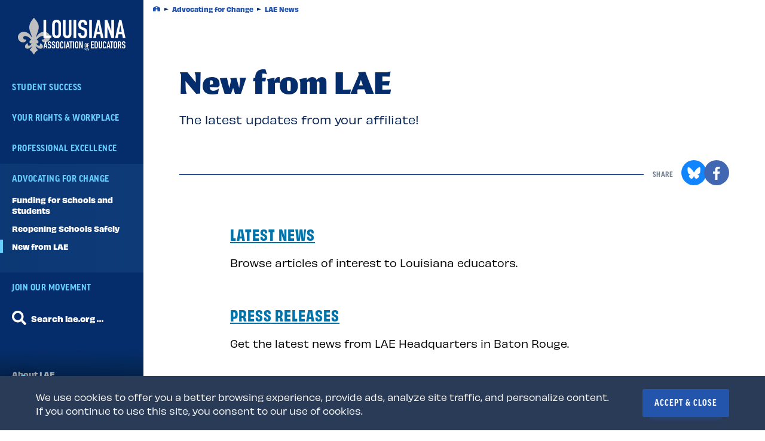

--- FILE ---
content_type: text/html; charset=UTF-8
request_url: https://www.lae.org/advocating-change/LAE-News
body_size: 38251
content:
<!DOCTYPE html>
<html lang="en" dir="ltr" prefix="og: https://ogp.me/ns#" class="no-js">

  <head>
    <meta charset="utf-8" /><script type="text/javascript">(window.NREUM||(NREUM={})).init={privacy:{cookies_enabled:true},ajax:{deny_list:["bam.nr-data.net"]},feature_flags:["soft_nav"],distributed_tracing:{enabled:true}};(window.NREUM||(NREUM={})).loader_config={agentID:"1120061226",accountID:"2210322",trustKey:"2210322",xpid:"VgQGUVVRChAJXFBQAAAFV1Q=",licenseKey:"8b9e38de75",applicationID:"981271210",browserID:"1120061226"};;/*! For license information please see nr-loader-spa-1.307.0.min.js.LICENSE.txt */
(()=>{var e,t,r={384:(e,t,r)=>{"use strict";r.d(t,{NT:()=>a,US:()=>u,Zm:()=>o,bQ:()=>d,dV:()=>c,pV:()=>l});var n=r(6154),i=r(1863),s=r(1910);const a={beacon:"bam.nr-data.net",errorBeacon:"bam.nr-data.net"};function o(){return n.gm.NREUM||(n.gm.NREUM={}),void 0===n.gm.newrelic&&(n.gm.newrelic=n.gm.NREUM),n.gm.NREUM}function c(){let e=o();return e.o||(e.o={ST:n.gm.setTimeout,SI:n.gm.setImmediate||n.gm.setInterval,CT:n.gm.clearTimeout,XHR:n.gm.XMLHttpRequest,REQ:n.gm.Request,EV:n.gm.Event,PR:n.gm.Promise,MO:n.gm.MutationObserver,FETCH:n.gm.fetch,WS:n.gm.WebSocket},(0,s.i)(...Object.values(e.o))),e}function d(e,t){let r=o();r.initializedAgents??={},t.initializedAt={ms:(0,i.t)(),date:new Date},r.initializedAgents[e]=t}function u(e,t){o()[e]=t}function l(){return function(){let e=o();const t=e.info||{};e.info={beacon:a.beacon,errorBeacon:a.errorBeacon,...t}}(),function(){let e=o();const t=e.init||{};e.init={...t}}(),c(),function(){let e=o();const t=e.loader_config||{};e.loader_config={...t}}(),o()}},782:(e,t,r)=>{"use strict";r.d(t,{T:()=>n});const n=r(860).K7.pageViewTiming},860:(e,t,r)=>{"use strict";r.d(t,{$J:()=>u,K7:()=>c,P3:()=>d,XX:()=>i,Yy:()=>o,df:()=>s,qY:()=>n,v4:()=>a});const n="events",i="jserrors",s="browser/blobs",a="rum",o="browser/logs",c={ajax:"ajax",genericEvents:"generic_events",jserrors:i,logging:"logging",metrics:"metrics",pageAction:"page_action",pageViewEvent:"page_view_event",pageViewTiming:"page_view_timing",sessionReplay:"session_replay",sessionTrace:"session_trace",softNav:"soft_navigations",spa:"spa"},d={[c.pageViewEvent]:1,[c.pageViewTiming]:2,[c.metrics]:3,[c.jserrors]:4,[c.spa]:5,[c.ajax]:6,[c.sessionTrace]:7,[c.softNav]:8,[c.sessionReplay]:9,[c.logging]:10,[c.genericEvents]:11},u={[c.pageViewEvent]:a,[c.pageViewTiming]:n,[c.ajax]:n,[c.spa]:n,[c.softNav]:n,[c.metrics]:i,[c.jserrors]:i,[c.sessionTrace]:s,[c.sessionReplay]:s,[c.logging]:o,[c.genericEvents]:"ins"}},944:(e,t,r)=>{"use strict";r.d(t,{R:()=>i});var n=r(3241);function i(e,t){"function"==typeof console.debug&&(console.debug("New Relic Warning: https://github.com/newrelic/newrelic-browser-agent/blob/main/docs/warning-codes.md#".concat(e),t),(0,n.W)({agentIdentifier:null,drained:null,type:"data",name:"warn",feature:"warn",data:{code:e,secondary:t}}))}},993:(e,t,r)=>{"use strict";r.d(t,{A$:()=>s,ET:()=>a,TZ:()=>o,p_:()=>i});var n=r(860);const i={ERROR:"ERROR",WARN:"WARN",INFO:"INFO",DEBUG:"DEBUG",TRACE:"TRACE"},s={OFF:0,ERROR:1,WARN:2,INFO:3,DEBUG:4,TRACE:5},a="log",o=n.K7.logging},1687:(e,t,r)=>{"use strict";r.d(t,{Ak:()=>d,Ze:()=>h,x3:()=>u});var n=r(3241),i=r(7836),s=r(3606),a=r(860),o=r(2646);const c={};function d(e,t){const r={staged:!1,priority:a.P3[t]||0};l(e),c[e].get(t)||c[e].set(t,r)}function u(e,t){e&&c[e]&&(c[e].get(t)&&c[e].delete(t),p(e,t,!1),c[e].size&&f(e))}function l(e){if(!e)throw new Error("agentIdentifier required");c[e]||(c[e]=new Map)}function h(e="",t="feature",r=!1){if(l(e),!e||!c[e].get(t)||r)return p(e,t);c[e].get(t).staged=!0,f(e)}function f(e){const t=Array.from(c[e]);t.every(([e,t])=>t.staged)&&(t.sort((e,t)=>e[1].priority-t[1].priority),t.forEach(([t])=>{c[e].delete(t),p(e,t)}))}function p(e,t,r=!0){const a=e?i.ee.get(e):i.ee,c=s.i.handlers;if(!a.aborted&&a.backlog&&c){if((0,n.W)({agentIdentifier:e,type:"lifecycle",name:"drain",feature:t}),r){const e=a.backlog[t],r=c[t];if(r){for(let t=0;e&&t<e.length;++t)g(e[t],r);Object.entries(r).forEach(([e,t])=>{Object.values(t||{}).forEach(t=>{t[0]?.on&&t[0]?.context()instanceof o.y&&t[0].on(e,t[1])})})}}a.isolatedBacklog||delete c[t],a.backlog[t]=null,a.emit("drain-"+t,[])}}function g(e,t){var r=e[1];Object.values(t[r]||{}).forEach(t=>{var r=e[0];if(t[0]===r){var n=t[1],i=e[3],s=e[2];n.apply(i,s)}})}},1738:(e,t,r)=>{"use strict";r.d(t,{U:()=>f,Y:()=>h});var n=r(3241),i=r(9908),s=r(1863),a=r(944),o=r(5701),c=r(3969),d=r(8362),u=r(860),l=r(4261);function h(e,t,r,s){const h=s||r;!h||h[e]&&h[e]!==d.d.prototype[e]||(h[e]=function(){(0,i.p)(c.xV,["API/"+e+"/called"],void 0,u.K7.metrics,r.ee),(0,n.W)({agentIdentifier:r.agentIdentifier,drained:!!o.B?.[r.agentIdentifier],type:"data",name:"api",feature:l.Pl+e,data:{}});try{return t.apply(this,arguments)}catch(e){(0,a.R)(23,e)}})}function f(e,t,r,n,a){const o=e.info;null===r?delete o.jsAttributes[t]:o.jsAttributes[t]=r,(a||null===r)&&(0,i.p)(l.Pl+n,[(0,s.t)(),t,r],void 0,"session",e.ee)}},1741:(e,t,r)=>{"use strict";r.d(t,{W:()=>s});var n=r(944),i=r(4261);class s{#e(e,...t){if(this[e]!==s.prototype[e])return this[e](...t);(0,n.R)(35,e)}addPageAction(e,t){return this.#e(i.hG,e,t)}register(e){return this.#e(i.eY,e)}recordCustomEvent(e,t){return this.#e(i.fF,e,t)}setPageViewName(e,t){return this.#e(i.Fw,e,t)}setCustomAttribute(e,t,r){return this.#e(i.cD,e,t,r)}noticeError(e,t){return this.#e(i.o5,e,t)}setUserId(e,t=!1){return this.#e(i.Dl,e,t)}setApplicationVersion(e){return this.#e(i.nb,e)}setErrorHandler(e){return this.#e(i.bt,e)}addRelease(e,t){return this.#e(i.k6,e,t)}log(e,t){return this.#e(i.$9,e,t)}start(){return this.#e(i.d3)}finished(e){return this.#e(i.BL,e)}recordReplay(){return this.#e(i.CH)}pauseReplay(){return this.#e(i.Tb)}addToTrace(e){return this.#e(i.U2,e)}setCurrentRouteName(e){return this.#e(i.PA,e)}interaction(e){return this.#e(i.dT,e)}wrapLogger(e,t,r){return this.#e(i.Wb,e,t,r)}measure(e,t){return this.#e(i.V1,e,t)}consent(e){return this.#e(i.Pv,e)}}},1863:(e,t,r)=>{"use strict";function n(){return Math.floor(performance.now())}r.d(t,{t:()=>n})},1910:(e,t,r)=>{"use strict";r.d(t,{i:()=>s});var n=r(944);const i=new Map;function s(...e){return e.every(e=>{if(i.has(e))return i.get(e);const t="function"==typeof e?e.toString():"",r=t.includes("[native code]"),s=t.includes("nrWrapper");return r||s||(0,n.R)(64,e?.name||t),i.set(e,r),r})}},2555:(e,t,r)=>{"use strict";r.d(t,{D:()=>o,f:()=>a});var n=r(384),i=r(8122);const s={beacon:n.NT.beacon,errorBeacon:n.NT.errorBeacon,licenseKey:void 0,applicationID:void 0,sa:void 0,queueTime:void 0,applicationTime:void 0,ttGuid:void 0,user:void 0,account:void 0,product:void 0,extra:void 0,jsAttributes:{},userAttributes:void 0,atts:void 0,transactionName:void 0,tNamePlain:void 0};function a(e){try{return!!e.licenseKey&&!!e.errorBeacon&&!!e.applicationID}catch(e){return!1}}const o=e=>(0,i.a)(e,s)},2614:(e,t,r)=>{"use strict";r.d(t,{BB:()=>a,H3:()=>n,g:()=>d,iL:()=>c,tS:()=>o,uh:()=>i,wk:()=>s});const n="NRBA",i="SESSION",s=144e5,a=18e5,o={STARTED:"session-started",PAUSE:"session-pause",RESET:"session-reset",RESUME:"session-resume",UPDATE:"session-update"},c={SAME_TAB:"same-tab",CROSS_TAB:"cross-tab"},d={OFF:0,FULL:1,ERROR:2}},2646:(e,t,r)=>{"use strict";r.d(t,{y:()=>n});class n{constructor(e){this.contextId=e}}},2843:(e,t,r)=>{"use strict";r.d(t,{G:()=>s,u:()=>i});var n=r(3878);function i(e,t=!1,r,i){(0,n.DD)("visibilitychange",function(){if(t)return void("hidden"===document.visibilityState&&e());e(document.visibilityState)},r,i)}function s(e,t,r){(0,n.sp)("pagehide",e,t,r)}},3241:(e,t,r)=>{"use strict";r.d(t,{W:()=>s});var n=r(6154);const i="newrelic";function s(e={}){try{n.gm.dispatchEvent(new CustomEvent(i,{detail:e}))}catch(e){}}},3304:(e,t,r)=>{"use strict";r.d(t,{A:()=>s});var n=r(7836);const i=()=>{const e=new WeakSet;return(t,r)=>{if("object"==typeof r&&null!==r){if(e.has(r))return;e.add(r)}return r}};function s(e){try{return JSON.stringify(e,i())??""}catch(e){try{n.ee.emit("internal-error",[e])}catch(e){}return""}}},3333:(e,t,r)=>{"use strict";r.d(t,{$v:()=>u,TZ:()=>n,Xh:()=>c,Zp:()=>i,kd:()=>d,mq:()=>o,nf:()=>a,qN:()=>s});const n=r(860).K7.genericEvents,i=["auxclick","click","copy","keydown","paste","scrollend"],s=["focus","blur"],a=4,o=1e3,c=2e3,d=["PageAction","UserAction","BrowserPerformance"],u={RESOURCES:"experimental.resources",REGISTER:"register"}},3434:(e,t,r)=>{"use strict";r.d(t,{Jt:()=>s,YM:()=>d});var n=r(7836),i=r(5607);const s="nr@original:".concat(i.W),a=50;var o=Object.prototype.hasOwnProperty,c=!1;function d(e,t){return e||(e=n.ee),r.inPlace=function(e,t,n,i,s){n||(n="");const a="-"===n.charAt(0);for(let o=0;o<t.length;o++){const c=t[o],d=e[c];l(d)||(e[c]=r(d,a?c+n:n,i,c,s))}},r.flag=s,r;function r(t,r,n,c,d){return l(t)?t:(r||(r=""),nrWrapper[s]=t,function(e,t,r){if(Object.defineProperty&&Object.keys)try{return Object.keys(e).forEach(function(r){Object.defineProperty(t,r,{get:function(){return e[r]},set:function(t){return e[r]=t,t}})}),t}catch(e){u([e],r)}for(var n in e)o.call(e,n)&&(t[n]=e[n])}(t,nrWrapper,e),nrWrapper);function nrWrapper(){var s,o,l,h;let f;try{o=this,s=[...arguments],l="function"==typeof n?n(s,o):n||{}}catch(t){u([t,"",[s,o,c],l],e)}i(r+"start",[s,o,c],l,d);const p=performance.now();let g;try{return h=t.apply(o,s),g=performance.now(),h}catch(e){throw g=performance.now(),i(r+"err",[s,o,e],l,d),f=e,f}finally{const e=g-p,t={start:p,end:g,duration:e,isLongTask:e>=a,methodName:c,thrownError:f};t.isLongTask&&i("long-task",[t,o],l,d),i(r+"end",[s,o,h],l,d)}}}function i(r,n,i,s){if(!c||t){var a=c;c=!0;try{e.emit(r,n,i,t,s)}catch(t){u([t,r,n,i],e)}c=a}}}function u(e,t){t||(t=n.ee);try{t.emit("internal-error",e)}catch(e){}}function l(e){return!(e&&"function"==typeof e&&e.apply&&!e[s])}},3606:(e,t,r)=>{"use strict";r.d(t,{i:()=>s});var n=r(9908);s.on=a;var i=s.handlers={};function s(e,t,r,s){a(s||n.d,i,e,t,r)}function a(e,t,r,i,s){s||(s="feature"),e||(e=n.d);var a=t[s]=t[s]||{};(a[r]=a[r]||[]).push([e,i])}},3738:(e,t,r)=>{"use strict";r.d(t,{He:()=>i,Kp:()=>o,Lc:()=>d,Rz:()=>u,TZ:()=>n,bD:()=>s,d3:()=>a,jx:()=>l,sl:()=>h,uP:()=>c});const n=r(860).K7.sessionTrace,i="bstResource",s="resource",a="-start",o="-end",c="fn"+a,d="fn"+o,u="pushState",l=1e3,h=3e4},3785:(e,t,r)=>{"use strict";r.d(t,{R:()=>c,b:()=>d});var n=r(9908),i=r(1863),s=r(860),a=r(3969),o=r(993);function c(e,t,r={},c=o.p_.INFO,d=!0,u,l=(0,i.t)()){(0,n.p)(a.xV,["API/logging/".concat(c.toLowerCase(),"/called")],void 0,s.K7.metrics,e),(0,n.p)(o.ET,[l,t,r,c,d,u],void 0,s.K7.logging,e)}function d(e){return"string"==typeof e&&Object.values(o.p_).some(t=>t===e.toUpperCase().trim())}},3878:(e,t,r)=>{"use strict";function n(e,t){return{capture:e,passive:!1,signal:t}}function i(e,t,r=!1,i){window.addEventListener(e,t,n(r,i))}function s(e,t,r=!1,i){document.addEventListener(e,t,n(r,i))}r.d(t,{DD:()=>s,jT:()=>n,sp:()=>i})},3962:(e,t,r)=>{"use strict";r.d(t,{AM:()=>a,O2:()=>l,OV:()=>s,Qu:()=>h,TZ:()=>c,ih:()=>f,pP:()=>o,t1:()=>u,tC:()=>i,wD:()=>d});var n=r(860);const i=["click","keydown","submit"],s="popstate",a="api",o="initialPageLoad",c=n.K7.softNav,d=5e3,u=500,l={INITIAL_PAGE_LOAD:"",ROUTE_CHANGE:1,UNSPECIFIED:2},h={INTERACTION:1,AJAX:2,CUSTOM_END:3,CUSTOM_TRACER:4},f={IP:"in progress",PF:"pending finish",FIN:"finished",CAN:"cancelled"}},3969:(e,t,r)=>{"use strict";r.d(t,{TZ:()=>n,XG:()=>o,rs:()=>i,xV:()=>a,z_:()=>s});const n=r(860).K7.metrics,i="sm",s="cm",a="storeSupportabilityMetrics",o="storeEventMetrics"},4234:(e,t,r)=>{"use strict";r.d(t,{W:()=>s});var n=r(7836),i=r(1687);class s{constructor(e,t){this.agentIdentifier=e,this.ee=n.ee.get(e),this.featureName=t,this.blocked=!1}deregisterDrain(){(0,i.x3)(this.agentIdentifier,this.featureName)}}},4261:(e,t,r)=>{"use strict";r.d(t,{$9:()=>u,BL:()=>c,CH:()=>p,Dl:()=>R,Fw:()=>w,PA:()=>v,Pl:()=>n,Pv:()=>A,Tb:()=>h,U2:()=>a,V1:()=>E,Wb:()=>T,bt:()=>y,cD:()=>b,d3:()=>x,dT:()=>d,eY:()=>g,fF:()=>f,hG:()=>s,hw:()=>i,k6:()=>o,nb:()=>m,o5:()=>l});const n="api-",i=n+"ixn-",s="addPageAction",a="addToTrace",o="addRelease",c="finished",d="interaction",u="log",l="noticeError",h="pauseReplay",f="recordCustomEvent",p="recordReplay",g="register",m="setApplicationVersion",v="setCurrentRouteName",b="setCustomAttribute",y="setErrorHandler",w="setPageViewName",R="setUserId",x="start",T="wrapLogger",E="measure",A="consent"},4387:(e,t,r)=>{"use strict";function n(e={}){return!(!e.id||!e.name)}function i(e){return"string"==typeof e&&e.trim().length<501||"number"==typeof e}function s(e,t){if(2!==t?.harvestEndpointVersion)return{};const r=t.agentRef.runtime.appMetadata.agents[0].entityGuid;return n(e)?{"source.id":e.id,"source.name":e.name,"source.type":e.type,"parent.id":e.parent?.id||r}:{"entity.guid":r,appId:t.agentRef.info.applicationID}}r.d(t,{Ux:()=>s,c7:()=>n,yo:()=>i})},5205:(e,t,r)=>{"use strict";r.d(t,{j:()=>S});var n=r(384),i=r(1741);var s=r(2555),a=r(3333);const o=e=>{if(!e||"string"!=typeof e)return!1;try{document.createDocumentFragment().querySelector(e)}catch{return!1}return!0};var c=r(2614),d=r(944),u=r(8122);const l="[data-nr-mask]",h=e=>(0,u.a)(e,(()=>{const e={feature_flags:[],experimental:{allow_registered_children:!1,resources:!1},mask_selector:"*",block_selector:"[data-nr-block]",mask_input_options:{color:!1,date:!1,"datetime-local":!1,email:!1,month:!1,number:!1,range:!1,search:!1,tel:!1,text:!1,time:!1,url:!1,week:!1,textarea:!1,select:!1,password:!0}};return{ajax:{deny_list:void 0,block_internal:!0,enabled:!0,autoStart:!0},api:{get allow_registered_children(){return e.feature_flags.includes(a.$v.REGISTER)||e.experimental.allow_registered_children},set allow_registered_children(t){e.experimental.allow_registered_children=t},duplicate_registered_data:!1},browser_consent_mode:{enabled:!1},distributed_tracing:{enabled:void 0,exclude_newrelic_header:void 0,cors_use_newrelic_header:void 0,cors_use_tracecontext_headers:void 0,allowed_origins:void 0},get feature_flags(){return e.feature_flags},set feature_flags(t){e.feature_flags=t},generic_events:{enabled:!0,autoStart:!0},harvest:{interval:30},jserrors:{enabled:!0,autoStart:!0},logging:{enabled:!0,autoStart:!0},metrics:{enabled:!0,autoStart:!0},obfuscate:void 0,page_action:{enabled:!0},page_view_event:{enabled:!0,autoStart:!0},page_view_timing:{enabled:!0,autoStart:!0},performance:{capture_marks:!1,capture_measures:!1,capture_detail:!0,resources:{get enabled(){return e.feature_flags.includes(a.$v.RESOURCES)||e.experimental.resources},set enabled(t){e.experimental.resources=t},asset_types:[],first_party_domains:[],ignore_newrelic:!0}},privacy:{cookies_enabled:!0},proxy:{assets:void 0,beacon:void 0},session:{expiresMs:c.wk,inactiveMs:c.BB},session_replay:{autoStart:!0,enabled:!1,preload:!1,sampling_rate:10,error_sampling_rate:100,collect_fonts:!1,inline_images:!1,fix_stylesheets:!0,mask_all_inputs:!0,get mask_text_selector(){return e.mask_selector},set mask_text_selector(t){o(t)?e.mask_selector="".concat(t,",").concat(l):""===t||null===t?e.mask_selector=l:(0,d.R)(5,t)},get block_class(){return"nr-block"},get ignore_class(){return"nr-ignore"},get mask_text_class(){return"nr-mask"},get block_selector(){return e.block_selector},set block_selector(t){o(t)?e.block_selector+=",".concat(t):""!==t&&(0,d.R)(6,t)},get mask_input_options(){return e.mask_input_options},set mask_input_options(t){t&&"object"==typeof t?e.mask_input_options={...t,password:!0}:(0,d.R)(7,t)}},session_trace:{enabled:!0,autoStart:!0},soft_navigations:{enabled:!0,autoStart:!0},spa:{enabled:!0,autoStart:!0},ssl:void 0,user_actions:{enabled:!0,elementAttributes:["id","className","tagName","type"]}}})());var f=r(6154),p=r(9324);let g=0;const m={buildEnv:p.F3,distMethod:p.Xs,version:p.xv,originTime:f.WN},v={consented:!1},b={appMetadata:{},get consented(){return this.session?.state?.consent||v.consented},set consented(e){v.consented=e},customTransaction:void 0,denyList:void 0,disabled:!1,harvester:void 0,isolatedBacklog:!1,isRecording:!1,loaderType:void 0,maxBytes:3e4,obfuscator:void 0,onerror:void 0,ptid:void 0,releaseIds:{},session:void 0,timeKeeper:void 0,registeredEntities:[],jsAttributesMetadata:{bytes:0},get harvestCount(){return++g}},y=e=>{const t=(0,u.a)(e,b),r=Object.keys(m).reduce((e,t)=>(e[t]={value:m[t],writable:!1,configurable:!0,enumerable:!0},e),{});return Object.defineProperties(t,r)};var w=r(5701);const R=e=>{const t=e.startsWith("http");e+="/",r.p=t?e:"https://"+e};var x=r(7836),T=r(3241);const E={accountID:void 0,trustKey:void 0,agentID:void 0,licenseKey:void 0,applicationID:void 0,xpid:void 0},A=e=>(0,u.a)(e,E),_=new Set;function S(e,t={},r,a){let{init:o,info:c,loader_config:d,runtime:u={},exposed:l=!0}=t;if(!c){const e=(0,n.pV)();o=e.init,c=e.info,d=e.loader_config}e.init=h(o||{}),e.loader_config=A(d||{}),c.jsAttributes??={},f.bv&&(c.jsAttributes.isWorker=!0),e.info=(0,s.D)(c);const p=e.init,g=[c.beacon,c.errorBeacon];_.has(e.agentIdentifier)||(p.proxy.assets&&(R(p.proxy.assets),g.push(p.proxy.assets)),p.proxy.beacon&&g.push(p.proxy.beacon),e.beacons=[...g],function(e){const t=(0,n.pV)();Object.getOwnPropertyNames(i.W.prototype).forEach(r=>{const n=i.W.prototype[r];if("function"!=typeof n||"constructor"===n)return;let s=t[r];e[r]&&!1!==e.exposed&&"micro-agent"!==e.runtime?.loaderType&&(t[r]=(...t)=>{const n=e[r](...t);return s?s(...t):n})})}(e),(0,n.US)("activatedFeatures",w.B)),u.denyList=[...p.ajax.deny_list||[],...p.ajax.block_internal?g:[]],u.ptid=e.agentIdentifier,u.loaderType=r,e.runtime=y(u),_.has(e.agentIdentifier)||(e.ee=x.ee.get(e.agentIdentifier),e.exposed=l,(0,T.W)({agentIdentifier:e.agentIdentifier,drained:!!w.B?.[e.agentIdentifier],type:"lifecycle",name:"initialize",feature:void 0,data:e.config})),_.add(e.agentIdentifier)}},5270:(e,t,r)=>{"use strict";r.d(t,{Aw:()=>a,SR:()=>s,rF:()=>o});var n=r(384),i=r(7767);function s(e){return!!(0,n.dV)().o.MO&&(0,i.V)(e)&&!0===e?.session_trace.enabled}function a(e){return!0===e?.session_replay.preload&&s(e)}function o(e,t){try{if("string"==typeof t?.type){if("password"===t.type.toLowerCase())return"*".repeat(e?.length||0);if(void 0!==t?.dataset?.nrUnmask||t?.classList?.contains("nr-unmask"))return e}}catch(e){}return"string"==typeof e?e.replace(/[\S]/g,"*"):"*".repeat(e?.length||0)}},5289:(e,t,r)=>{"use strict";r.d(t,{GG:()=>a,Qr:()=>c,sB:()=>o});var n=r(3878),i=r(6389);function s(){return"undefined"==typeof document||"complete"===document.readyState}function a(e,t){if(s())return e();const r=(0,i.J)(e),a=setInterval(()=>{s()&&(clearInterval(a),r())},500);(0,n.sp)("load",r,t)}function o(e){if(s())return e();(0,n.DD)("DOMContentLoaded",e)}function c(e){if(s())return e();(0,n.sp)("popstate",e)}},5607:(e,t,r)=>{"use strict";r.d(t,{W:()=>n});const n=(0,r(9566).bz)()},5701:(e,t,r)=>{"use strict";r.d(t,{B:()=>s,t:()=>a});var n=r(3241);const i=new Set,s={};function a(e,t){const r=t.agentIdentifier;s[r]??={},e&&"object"==typeof e&&(i.has(r)||(t.ee.emit("rumresp",[e]),s[r]=e,i.add(r),(0,n.W)({agentIdentifier:r,loaded:!0,drained:!0,type:"lifecycle",name:"load",feature:void 0,data:e})))}},6154:(e,t,r)=>{"use strict";r.d(t,{OF:()=>d,RI:()=>i,WN:()=>h,bv:()=>s,eN:()=>f,gm:()=>a,lR:()=>l,m:()=>c,mw:()=>o,sb:()=>u});var n=r(1863);const i="undefined"!=typeof window&&!!window.document,s="undefined"!=typeof WorkerGlobalScope&&("undefined"!=typeof self&&self instanceof WorkerGlobalScope&&self.navigator instanceof WorkerNavigator||"undefined"!=typeof globalThis&&globalThis instanceof WorkerGlobalScope&&globalThis.navigator instanceof WorkerNavigator),a=i?window:"undefined"!=typeof WorkerGlobalScope&&("undefined"!=typeof self&&self instanceof WorkerGlobalScope&&self||"undefined"!=typeof globalThis&&globalThis instanceof WorkerGlobalScope&&globalThis),o=Boolean("hidden"===a?.document?.visibilityState),c=""+a?.location,d=/iPad|iPhone|iPod/.test(a.navigator?.userAgent),u=d&&"undefined"==typeof SharedWorker,l=(()=>{const e=a.navigator?.userAgent?.match(/Firefox[/\s](\d+\.\d+)/);return Array.isArray(e)&&e.length>=2?+e[1]:0})(),h=Date.now()-(0,n.t)(),f=()=>"undefined"!=typeof PerformanceNavigationTiming&&a?.performance?.getEntriesByType("navigation")?.[0]?.responseStart},6344:(e,t,r)=>{"use strict";r.d(t,{BB:()=>u,Qb:()=>l,TZ:()=>i,Ug:()=>a,Vh:()=>s,_s:()=>o,bc:()=>d,yP:()=>c});var n=r(2614);const i=r(860).K7.sessionReplay,s="errorDuringReplay",a=.12,o={DomContentLoaded:0,Load:1,FullSnapshot:2,IncrementalSnapshot:3,Meta:4,Custom:5},c={[n.g.ERROR]:15e3,[n.g.FULL]:3e5,[n.g.OFF]:0},d={RESET:{message:"Session was reset",sm:"Reset"},IMPORT:{message:"Recorder failed to import",sm:"Import"},TOO_MANY:{message:"429: Too Many Requests",sm:"Too-Many"},TOO_BIG:{message:"Payload was too large",sm:"Too-Big"},CROSS_TAB:{message:"Session Entity was set to OFF on another tab",sm:"Cross-Tab"},ENTITLEMENTS:{message:"Session Replay is not allowed and will not be started",sm:"Entitlement"}},u=5e3,l={API:"api",RESUME:"resume",SWITCH_TO_FULL:"switchToFull",INITIALIZE:"initialize",PRELOAD:"preload"}},6389:(e,t,r)=>{"use strict";function n(e,t=500,r={}){const n=r?.leading||!1;let i;return(...r)=>{n&&void 0===i&&(e.apply(this,r),i=setTimeout(()=>{i=clearTimeout(i)},t)),n||(clearTimeout(i),i=setTimeout(()=>{e.apply(this,r)},t))}}function i(e){let t=!1;return(...r)=>{t||(t=!0,e.apply(this,r))}}r.d(t,{J:()=>i,s:()=>n})},6630:(e,t,r)=>{"use strict";r.d(t,{T:()=>n});const n=r(860).K7.pageViewEvent},6774:(e,t,r)=>{"use strict";r.d(t,{T:()=>n});const n=r(860).K7.jserrors},7295:(e,t,r)=>{"use strict";r.d(t,{Xv:()=>a,gX:()=>i,iW:()=>s});var n=[];function i(e){if(!e||s(e))return!1;if(0===n.length)return!0;if("*"===n[0].hostname)return!1;for(var t=0;t<n.length;t++){var r=n[t];if(r.hostname.test(e.hostname)&&r.pathname.test(e.pathname))return!1}return!0}function s(e){return void 0===e.hostname}function a(e){if(n=[],e&&e.length)for(var t=0;t<e.length;t++){let r=e[t];if(!r)continue;if("*"===r)return void(n=[{hostname:"*"}]);0===r.indexOf("http://")?r=r.substring(7):0===r.indexOf("https://")&&(r=r.substring(8));const i=r.indexOf("/");let s,a;i>0?(s=r.substring(0,i),a=r.substring(i)):(s=r,a="*");let[c]=s.split(":");n.push({hostname:o(c),pathname:o(a,!0)})}}function o(e,t=!1){const r=e.replace(/[.+?^${}()|[\]\\]/g,e=>"\\"+e).replace(/\*/g,".*?");return new RegExp((t?"^":"")+r+"$")}},7485:(e,t,r)=>{"use strict";r.d(t,{D:()=>i});var n=r(6154);function i(e){if(0===(e||"").indexOf("data:"))return{protocol:"data"};try{const t=new URL(e,location.href),r={port:t.port,hostname:t.hostname,pathname:t.pathname,search:t.search,protocol:t.protocol.slice(0,t.protocol.indexOf(":")),sameOrigin:t.protocol===n.gm?.location?.protocol&&t.host===n.gm?.location?.host};return r.port&&""!==r.port||("http:"===t.protocol&&(r.port="80"),"https:"===t.protocol&&(r.port="443")),r.pathname&&""!==r.pathname?r.pathname.startsWith("/")||(r.pathname="/".concat(r.pathname)):r.pathname="/",r}catch(e){return{}}}},7699:(e,t,r)=>{"use strict";r.d(t,{It:()=>s,KC:()=>o,No:()=>i,qh:()=>a});var n=r(860);const i=16e3,s=1e6,a="SESSION_ERROR",o={[n.K7.logging]:!0,[n.K7.genericEvents]:!1,[n.K7.jserrors]:!1,[n.K7.ajax]:!1}},7767:(e,t,r)=>{"use strict";r.d(t,{V:()=>i});var n=r(6154);const i=e=>n.RI&&!0===e?.privacy.cookies_enabled},7836:(e,t,r)=>{"use strict";r.d(t,{P:()=>o,ee:()=>c});var n=r(384),i=r(8990),s=r(2646),a=r(5607);const o="nr@context:".concat(a.W),c=function e(t,r){var n={},a={},u={},l=!1;try{l=16===r.length&&d.initializedAgents?.[r]?.runtime.isolatedBacklog}catch(e){}var h={on:p,addEventListener:p,removeEventListener:function(e,t){var r=n[e];if(!r)return;for(var i=0;i<r.length;i++)r[i]===t&&r.splice(i,1)},emit:function(e,r,n,i,s){!1!==s&&(s=!0);if(c.aborted&&!i)return;t&&s&&t.emit(e,r,n);var o=f(n);g(e).forEach(e=>{e.apply(o,r)});var d=v()[a[e]];d&&d.push([h,e,r,o]);return o},get:m,listeners:g,context:f,buffer:function(e,t){const r=v();if(t=t||"feature",h.aborted)return;Object.entries(e||{}).forEach(([e,n])=>{a[n]=t,t in r||(r[t]=[])})},abort:function(){h._aborted=!0,Object.keys(h.backlog).forEach(e=>{delete h.backlog[e]})},isBuffering:function(e){return!!v()[a[e]]},debugId:r,backlog:l?{}:t&&"object"==typeof t.backlog?t.backlog:{},isolatedBacklog:l};return Object.defineProperty(h,"aborted",{get:()=>{let e=h._aborted||!1;return e||(t&&(e=t.aborted),e)}}),h;function f(e){return e&&e instanceof s.y?e:e?(0,i.I)(e,o,()=>new s.y(o)):new s.y(o)}function p(e,t){n[e]=g(e).concat(t)}function g(e){return n[e]||[]}function m(t){return u[t]=u[t]||e(h,t)}function v(){return h.backlog}}(void 0,"globalEE"),d=(0,n.Zm)();d.ee||(d.ee=c)},8122:(e,t,r)=>{"use strict";r.d(t,{a:()=>i});var n=r(944);function i(e,t){try{if(!e||"object"!=typeof e)return(0,n.R)(3);if(!t||"object"!=typeof t)return(0,n.R)(4);const r=Object.create(Object.getPrototypeOf(t),Object.getOwnPropertyDescriptors(t)),s=0===Object.keys(r).length?e:r;for(let a in s)if(void 0!==e[a])try{if(null===e[a]){r[a]=null;continue}Array.isArray(e[a])&&Array.isArray(t[a])?r[a]=Array.from(new Set([...e[a],...t[a]])):"object"==typeof e[a]&&"object"==typeof t[a]?r[a]=i(e[a],t[a]):r[a]=e[a]}catch(e){r[a]||(0,n.R)(1,e)}return r}catch(e){(0,n.R)(2,e)}}},8139:(e,t,r)=>{"use strict";r.d(t,{u:()=>h});var n=r(7836),i=r(3434),s=r(8990),a=r(6154);const o={},c=a.gm.XMLHttpRequest,d="addEventListener",u="removeEventListener",l="nr@wrapped:".concat(n.P);function h(e){var t=function(e){return(e||n.ee).get("events")}(e);if(o[t.debugId]++)return t;o[t.debugId]=1;var r=(0,i.YM)(t,!0);function h(e){r.inPlace(e,[d,u],"-",p)}function p(e,t){return e[1]}return"getPrototypeOf"in Object&&(a.RI&&f(document,h),c&&f(c.prototype,h),f(a.gm,h)),t.on(d+"-start",function(e,t){var n=e[1];if(null!==n&&("function"==typeof n||"object"==typeof n)&&"newrelic"!==e[0]){var i=(0,s.I)(n,l,function(){var e={object:function(){if("function"!=typeof n.handleEvent)return;return n.handleEvent.apply(n,arguments)},function:n}[typeof n];return e?r(e,"fn-",null,e.name||"anonymous"):n});this.wrapped=e[1]=i}}),t.on(u+"-start",function(e){e[1]=this.wrapped||e[1]}),t}function f(e,t,...r){let n=e;for(;"object"==typeof n&&!Object.prototype.hasOwnProperty.call(n,d);)n=Object.getPrototypeOf(n);n&&t(n,...r)}},8362:(e,t,r)=>{"use strict";r.d(t,{d:()=>s});var n=r(9566),i=r(1741);class s extends i.W{agentIdentifier=(0,n.LA)(16)}},8374:(e,t,r)=>{r.nc=(()=>{try{return document?.currentScript?.nonce}catch(e){}return""})()},8990:(e,t,r)=>{"use strict";r.d(t,{I:()=>i});var n=Object.prototype.hasOwnProperty;function i(e,t,r){if(n.call(e,t))return e[t];var i=r();if(Object.defineProperty&&Object.keys)try{return Object.defineProperty(e,t,{value:i,writable:!0,enumerable:!1}),i}catch(e){}return e[t]=i,i}},9300:(e,t,r)=>{"use strict";r.d(t,{T:()=>n});const n=r(860).K7.ajax},9324:(e,t,r)=>{"use strict";r.d(t,{AJ:()=>a,F3:()=>i,Xs:()=>s,Yq:()=>o,xv:()=>n});const n="1.307.0",i="PROD",s="CDN",a="@newrelic/rrweb",o="1.0.1"},9566:(e,t,r)=>{"use strict";r.d(t,{LA:()=>o,ZF:()=>c,bz:()=>a,el:()=>d});var n=r(6154);const i="xxxxxxxx-xxxx-4xxx-yxxx-xxxxxxxxxxxx";function s(e,t){return e?15&e[t]:16*Math.random()|0}function a(){const e=n.gm?.crypto||n.gm?.msCrypto;let t,r=0;return e&&e.getRandomValues&&(t=e.getRandomValues(new Uint8Array(30))),i.split("").map(e=>"x"===e?s(t,r++).toString(16):"y"===e?(3&s()|8).toString(16):e).join("")}function o(e){const t=n.gm?.crypto||n.gm?.msCrypto;let r,i=0;t&&t.getRandomValues&&(r=t.getRandomValues(new Uint8Array(e)));const a=[];for(var o=0;o<e;o++)a.push(s(r,i++).toString(16));return a.join("")}function c(){return o(16)}function d(){return o(32)}},9908:(e,t,r)=>{"use strict";r.d(t,{d:()=>n,p:()=>i});var n=r(7836).ee.get("handle");function i(e,t,r,i,s){s?(s.buffer([e],i),s.emit(e,t,r)):(n.buffer([e],i),n.emit(e,t,r))}}},n={};function i(e){var t=n[e];if(void 0!==t)return t.exports;var s=n[e]={exports:{}};return r[e](s,s.exports,i),s.exports}i.m=r,i.d=(e,t)=>{for(var r in t)i.o(t,r)&&!i.o(e,r)&&Object.defineProperty(e,r,{enumerable:!0,get:t[r]})},i.f={},i.e=e=>Promise.all(Object.keys(i.f).reduce((t,r)=>(i.f[r](e,t),t),[])),i.u=e=>({212:"nr-spa-compressor",249:"nr-spa-recorder",478:"nr-spa"}[e]+"-1.307.0.min.js"),i.o=(e,t)=>Object.prototype.hasOwnProperty.call(e,t),e={},t="NRBA-1.307.0.PROD:",i.l=(r,n,s,a)=>{if(e[r])e[r].push(n);else{var o,c;if(void 0!==s)for(var d=document.getElementsByTagName("script"),u=0;u<d.length;u++){var l=d[u];if(l.getAttribute("src")==r||l.getAttribute("data-webpack")==t+s){o=l;break}}if(!o){c=!0;var h={478:"sha512-bFoj7wd1EcCTt0jkKdFkw+gjDdU092aP1BOVh5n0PjhLNtBCSXj4vpjfIJR8zH8Bn6/XPpFl3gSNOuWVJ98iug==",249:"sha512-FRHQNWDGImhEo7a7lqCuCt6xlBgommnGc+JH2/YGJlngDoH+/3jpT/cyFpwi2M5G6srPVN4wLxrVqskf6KB7bg==",212:"sha512-okml4IaluCF10UG6SWzY+cKPgBNvH2+S5f1FxomzQUHf608N0b9dwoBv/ZFAhJhrdxPgTA4AxlBzwGcjMGIlQQ=="};(o=document.createElement("script")).charset="utf-8",i.nc&&o.setAttribute("nonce",i.nc),o.setAttribute("data-webpack",t+s),o.src=r,0!==o.src.indexOf(window.location.origin+"/")&&(o.crossOrigin="anonymous"),h[a]&&(o.integrity=h[a])}e[r]=[n];var f=(t,n)=>{o.onerror=o.onload=null,clearTimeout(p);var i=e[r];if(delete e[r],o.parentNode&&o.parentNode.removeChild(o),i&&i.forEach(e=>e(n)),t)return t(n)},p=setTimeout(f.bind(null,void 0,{type:"timeout",target:o}),12e4);o.onerror=f.bind(null,o.onerror),o.onload=f.bind(null,o.onload),c&&document.head.appendChild(o)}},i.r=e=>{"undefined"!=typeof Symbol&&Symbol.toStringTag&&Object.defineProperty(e,Symbol.toStringTag,{value:"Module"}),Object.defineProperty(e,"__esModule",{value:!0})},i.p="https://js-agent.newrelic.com/",(()=>{var e={38:0,788:0};i.f.j=(t,r)=>{var n=i.o(e,t)?e[t]:void 0;if(0!==n)if(n)r.push(n[2]);else{var s=new Promise((r,i)=>n=e[t]=[r,i]);r.push(n[2]=s);var a=i.p+i.u(t),o=new Error;i.l(a,r=>{if(i.o(e,t)&&(0!==(n=e[t])&&(e[t]=void 0),n)){var s=r&&("load"===r.type?"missing":r.type),a=r&&r.target&&r.target.src;o.message="Loading chunk "+t+" failed: ("+s+": "+a+")",o.name="ChunkLoadError",o.type=s,o.request=a,n[1](o)}},"chunk-"+t,t)}};var t=(t,r)=>{var n,s,[a,o,c]=r,d=0;if(a.some(t=>0!==e[t])){for(n in o)i.o(o,n)&&(i.m[n]=o[n]);if(c)c(i)}for(t&&t(r);d<a.length;d++)s=a[d],i.o(e,s)&&e[s]&&e[s][0](),e[s]=0},r=self["webpackChunk:NRBA-1.307.0.PROD"]=self["webpackChunk:NRBA-1.307.0.PROD"]||[];r.forEach(t.bind(null,0)),r.push=t.bind(null,r.push.bind(r))})(),(()=>{"use strict";i(8374);var e=i(8362),t=i(860);const r=Object.values(t.K7);var n=i(5205);var s=i(9908),a=i(1863),o=i(4261),c=i(1738);var d=i(1687),u=i(4234),l=i(5289),h=i(6154),f=i(944),p=i(5270),g=i(7767),m=i(6389),v=i(7699);class b extends u.W{constructor(e,t){super(e.agentIdentifier,t),this.agentRef=e,this.abortHandler=void 0,this.featAggregate=void 0,this.loadedSuccessfully=void 0,this.onAggregateImported=new Promise(e=>{this.loadedSuccessfully=e}),this.deferred=Promise.resolve(),!1===e.init[this.featureName].autoStart?this.deferred=new Promise((t,r)=>{this.ee.on("manual-start-all",(0,m.J)(()=>{(0,d.Ak)(e.agentIdentifier,this.featureName),t()}))}):(0,d.Ak)(e.agentIdentifier,t)}importAggregator(e,t,r={}){if(this.featAggregate)return;const n=async()=>{let n;await this.deferred;try{if((0,g.V)(e.init)){const{setupAgentSession:t}=await i.e(478).then(i.bind(i,8766));n=t(e)}}catch(e){(0,f.R)(20,e),this.ee.emit("internal-error",[e]),(0,s.p)(v.qh,[e],void 0,this.featureName,this.ee)}try{if(!this.#t(this.featureName,n,e.init))return(0,d.Ze)(this.agentIdentifier,this.featureName),void this.loadedSuccessfully(!1);const{Aggregate:i}=await t();this.featAggregate=new i(e,r),e.runtime.harvester.initializedAggregates.push(this.featAggregate),this.loadedSuccessfully(!0)}catch(e){(0,f.R)(34,e),this.abortHandler?.(),(0,d.Ze)(this.agentIdentifier,this.featureName,!0),this.loadedSuccessfully(!1),this.ee&&this.ee.abort()}};h.RI?(0,l.GG)(()=>n(),!0):n()}#t(e,r,n){if(this.blocked)return!1;switch(e){case t.K7.sessionReplay:return(0,p.SR)(n)&&!!r;case t.K7.sessionTrace:return!!r;default:return!0}}}var y=i(6630),w=i(2614),R=i(3241);class x extends b{static featureName=y.T;constructor(e){var t;super(e,y.T),this.setupInspectionEvents(e.agentIdentifier),t=e,(0,c.Y)(o.Fw,function(e,r){"string"==typeof e&&("/"!==e.charAt(0)&&(e="/"+e),t.runtime.customTransaction=(r||"http://custom.transaction")+e,(0,s.p)(o.Pl+o.Fw,[(0,a.t)()],void 0,void 0,t.ee))},t),this.importAggregator(e,()=>i.e(478).then(i.bind(i,2467)))}setupInspectionEvents(e){const t=(t,r)=>{t&&(0,R.W)({agentIdentifier:e,timeStamp:t.timeStamp,loaded:"complete"===t.target.readyState,type:"window",name:r,data:t.target.location+""})};(0,l.sB)(e=>{t(e,"DOMContentLoaded")}),(0,l.GG)(e=>{t(e,"load")}),(0,l.Qr)(e=>{t(e,"navigate")}),this.ee.on(w.tS.UPDATE,(t,r)=>{(0,R.W)({agentIdentifier:e,type:"lifecycle",name:"session",data:r})})}}var T=i(384);class E extends e.d{constructor(e){var t;(super(),h.gm)?(this.features={},(0,T.bQ)(this.agentIdentifier,this),this.desiredFeatures=new Set(e.features||[]),this.desiredFeatures.add(x),(0,n.j)(this,e,e.loaderType||"agent"),t=this,(0,c.Y)(o.cD,function(e,r,n=!1){if("string"==typeof e){if(["string","number","boolean"].includes(typeof r)||null===r)return(0,c.U)(t,e,r,o.cD,n);(0,f.R)(40,typeof r)}else(0,f.R)(39,typeof e)},t),function(e){(0,c.Y)(o.Dl,function(t,r=!1){if("string"!=typeof t&&null!==t)return void(0,f.R)(41,typeof t);const n=e.info.jsAttributes["enduser.id"];r&&null!=n&&n!==t?(0,s.p)(o.Pl+"setUserIdAndResetSession",[t],void 0,"session",e.ee):(0,c.U)(e,"enduser.id",t,o.Dl,!0)},e)}(this),function(e){(0,c.Y)(o.nb,function(t){if("string"==typeof t||null===t)return(0,c.U)(e,"application.version",t,o.nb,!1);(0,f.R)(42,typeof t)},e)}(this),function(e){(0,c.Y)(o.d3,function(){e.ee.emit("manual-start-all")},e)}(this),function(e){(0,c.Y)(o.Pv,function(t=!0){if("boolean"==typeof t){if((0,s.p)(o.Pl+o.Pv,[t],void 0,"session",e.ee),e.runtime.consented=t,t){const t=e.features.page_view_event;t.onAggregateImported.then(e=>{const r=t.featAggregate;e&&!r.sentRum&&r.sendRum()})}}else(0,f.R)(65,typeof t)},e)}(this),this.run()):(0,f.R)(21)}get config(){return{info:this.info,init:this.init,loader_config:this.loader_config,runtime:this.runtime}}get api(){return this}run(){try{const e=function(e){const t={};return r.forEach(r=>{t[r]=!!e[r]?.enabled}),t}(this.init),n=[...this.desiredFeatures];n.sort((e,r)=>t.P3[e.featureName]-t.P3[r.featureName]),n.forEach(r=>{if(!e[r.featureName]&&r.featureName!==t.K7.pageViewEvent)return;if(r.featureName===t.K7.spa)return void(0,f.R)(67);const n=function(e){switch(e){case t.K7.ajax:return[t.K7.jserrors];case t.K7.sessionTrace:return[t.K7.ajax,t.K7.pageViewEvent];case t.K7.sessionReplay:return[t.K7.sessionTrace];case t.K7.pageViewTiming:return[t.K7.pageViewEvent];default:return[]}}(r.featureName).filter(e=>!(e in this.features));n.length>0&&(0,f.R)(36,{targetFeature:r.featureName,missingDependencies:n}),this.features[r.featureName]=new r(this)})}catch(e){(0,f.R)(22,e);for(const e in this.features)this.features[e].abortHandler?.();const t=(0,T.Zm)();delete t.initializedAgents[this.agentIdentifier]?.features,delete this.sharedAggregator;return t.ee.get(this.agentIdentifier).abort(),!1}}}var A=i(2843),_=i(782);class S extends b{static featureName=_.T;constructor(e){super(e,_.T),h.RI&&((0,A.u)(()=>(0,s.p)("docHidden",[(0,a.t)()],void 0,_.T,this.ee),!0),(0,A.G)(()=>(0,s.p)("winPagehide",[(0,a.t)()],void 0,_.T,this.ee)),this.importAggregator(e,()=>i.e(478).then(i.bind(i,9917))))}}var O=i(3969);class I extends b{static featureName=O.TZ;constructor(e){super(e,O.TZ),h.RI&&document.addEventListener("securitypolicyviolation",e=>{(0,s.p)(O.xV,["Generic/CSPViolation/Detected"],void 0,this.featureName,this.ee)}),this.importAggregator(e,()=>i.e(478).then(i.bind(i,6555)))}}var N=i(6774),P=i(3878),D=i(3304);class k{constructor(e,t,r,n,i){this.name="UncaughtError",this.message="string"==typeof e?e:(0,D.A)(e),this.sourceURL=t,this.line=r,this.column=n,this.__newrelic=i}}function C(e){return M(e)?e:new k(void 0!==e?.message?e.message:e,e?.filename||e?.sourceURL,e?.lineno||e?.line,e?.colno||e?.col,e?.__newrelic,e?.cause)}function j(e){const t="Unhandled Promise Rejection: ";if(!e?.reason)return;if(M(e.reason)){try{e.reason.message.startsWith(t)||(e.reason.message=t+e.reason.message)}catch(e){}return C(e.reason)}const r=C(e.reason);return(r.message||"").startsWith(t)||(r.message=t+r.message),r}function L(e){if(e.error instanceof SyntaxError&&!/:\d+$/.test(e.error.stack?.trim())){const t=new k(e.message,e.filename,e.lineno,e.colno,e.error.__newrelic,e.cause);return t.name=SyntaxError.name,t}return M(e.error)?e.error:C(e)}function M(e){return e instanceof Error&&!!e.stack}function H(e,r,n,i,o=(0,a.t)()){"string"==typeof e&&(e=new Error(e)),(0,s.p)("err",[e,o,!1,r,n.runtime.isRecording,void 0,i],void 0,t.K7.jserrors,n.ee),(0,s.p)("uaErr",[],void 0,t.K7.genericEvents,n.ee)}var B=i(4387),K=i(993),W=i(3785);function U(e,{customAttributes:t={},level:r=K.p_.INFO}={},n,i,s=(0,a.t)()){(0,W.R)(n.ee,e,t,r,!1,i,s)}function F(e,r,n,i,c=(0,a.t)()){(0,s.p)(o.Pl+o.hG,[c,e,r,i],void 0,t.K7.genericEvents,n.ee)}function V(e,r,n,i,c=(0,a.t)()){const{start:d,end:u,customAttributes:l}=r||{},h={customAttributes:l||{}};if("object"!=typeof h.customAttributes||"string"!=typeof e||0===e.length)return void(0,f.R)(57);const p=(e,t)=>null==e?t:"number"==typeof e?e:e instanceof PerformanceMark?e.startTime:Number.NaN;if(h.start=p(d,0),h.end=p(u,c),Number.isNaN(h.start)||Number.isNaN(h.end))(0,f.R)(57);else{if(h.duration=h.end-h.start,!(h.duration<0))return(0,s.p)(o.Pl+o.V1,[h,e,i],void 0,t.K7.genericEvents,n.ee),h;(0,f.R)(58)}}function G(e,r={},n,i,c=(0,a.t)()){(0,s.p)(o.Pl+o.fF,[c,e,r,i],void 0,t.K7.genericEvents,n.ee)}function z(e){(0,c.Y)(o.eY,function(t){return Y(e,t)},e)}function Y(e,r,n){const i={};(0,f.R)(54,"newrelic.register"),r||={},r.type="MFE",r.licenseKey||=e.info.licenseKey,r.blocked=!1,r.parent=n||{};let o=()=>{};const c=e.runtime.registeredEntities,d=c.find(({metadata:{target:{id:e,name:t}}})=>e===r.id);if(d)return d.metadata.target.name!==r.name&&(d.metadata.target.name=r.name),d;const u=e=>{r.blocked=!0,o=e};e.init.api.allow_registered_children||u((0,m.J)(()=>(0,f.R)(55))),(0,B.c7)(r)||u((0,m.J)(()=>(0,f.R)(48,r))),(0,B.yo)(r.id)&&(0,B.yo)(r.name)||u((0,m.J)(()=>(0,f.R)(48,r)));const l={addPageAction:(t,n={})=>g(F,[t,{...i,...n},e],r),log:(t,n={})=>g(U,[t,{...n,customAttributes:{...i,...n.customAttributes||{}}},e],r),measure:(t,n={})=>g(V,[t,{...n,customAttributes:{...i,...n.customAttributes||{}}},e],r),noticeError:(t,n={})=>g(H,[t,{...i,...n},e],r),register:(t={})=>g(Y,[e,t],l.metadata.target),recordCustomEvent:(t,n={})=>g(G,[t,{...i,...n},e],r),setApplicationVersion:e=>p("application.version",e),setCustomAttribute:(e,t)=>p(e,t),setUserId:e=>p("enduser.id",e),metadata:{customAttributes:i,target:r}},h=()=>(r.blocked&&o(),r.blocked);h()||c.push(l);const p=(e,t)=>{h()||(i[e]=t)},g=(r,n,i)=>{if(h())return;const o=(0,a.t)();(0,s.p)(O.xV,["API/register/".concat(r.name,"/called")],void 0,t.K7.metrics,e.ee);try{return e.init.api.duplicate_registered_data&&"register"!==r.name&&r(...n,void 0,o),r(...n,i,o)}catch(e){(0,f.R)(50,e)}};return l}class Z extends b{static featureName=N.T;constructor(e){var t;super(e,N.T),t=e,(0,c.Y)(o.o5,(e,r)=>H(e,r,t),t),function(e){(0,c.Y)(o.bt,function(t){e.runtime.onerror=t},e)}(e),function(e){let t=0;(0,c.Y)(o.k6,function(e,r){++t>10||(this.runtime.releaseIds[e.slice(-200)]=(""+r).slice(-200))},e)}(e),z(e);try{this.removeOnAbort=new AbortController}catch(e){}this.ee.on("internal-error",(t,r)=>{this.abortHandler&&(0,s.p)("ierr",[C(t),(0,a.t)(),!0,{},e.runtime.isRecording,r],void 0,this.featureName,this.ee)}),h.gm.addEventListener("unhandledrejection",t=>{this.abortHandler&&(0,s.p)("err",[j(t),(0,a.t)(),!1,{unhandledPromiseRejection:1},e.runtime.isRecording],void 0,this.featureName,this.ee)},(0,P.jT)(!1,this.removeOnAbort?.signal)),h.gm.addEventListener("error",t=>{this.abortHandler&&(0,s.p)("err",[L(t),(0,a.t)(),!1,{},e.runtime.isRecording],void 0,this.featureName,this.ee)},(0,P.jT)(!1,this.removeOnAbort?.signal)),this.abortHandler=this.#r,this.importAggregator(e,()=>i.e(478).then(i.bind(i,2176)))}#r(){this.removeOnAbort?.abort(),this.abortHandler=void 0}}var q=i(8990);let X=1;function J(e){const t=typeof e;return!e||"object"!==t&&"function"!==t?-1:e===h.gm?0:(0,q.I)(e,"nr@id",function(){return X++})}function Q(e){if("string"==typeof e&&e.length)return e.length;if("object"==typeof e){if("undefined"!=typeof ArrayBuffer&&e instanceof ArrayBuffer&&e.byteLength)return e.byteLength;if("undefined"!=typeof Blob&&e instanceof Blob&&e.size)return e.size;if(!("undefined"!=typeof FormData&&e instanceof FormData))try{return(0,D.A)(e).length}catch(e){return}}}var ee=i(8139),te=i(7836),re=i(3434);const ne={},ie=["open","send"];function se(e){var t=e||te.ee;const r=function(e){return(e||te.ee).get("xhr")}(t);if(void 0===h.gm.XMLHttpRequest)return r;if(ne[r.debugId]++)return r;ne[r.debugId]=1,(0,ee.u)(t);var n=(0,re.YM)(r),i=h.gm.XMLHttpRequest,s=h.gm.MutationObserver,a=h.gm.Promise,o=h.gm.setInterval,c="readystatechange",d=["onload","onerror","onabort","onloadstart","onloadend","onprogress","ontimeout"],u=[],l=h.gm.XMLHttpRequest=function(e){const t=new i(e),s=r.context(t);try{r.emit("new-xhr",[t],s),t.addEventListener(c,(a=s,function(){var e=this;e.readyState>3&&!a.resolved&&(a.resolved=!0,r.emit("xhr-resolved",[],e)),n.inPlace(e,d,"fn-",y)}),(0,P.jT)(!1))}catch(e){(0,f.R)(15,e);try{r.emit("internal-error",[e])}catch(e){}}var a;return t};function p(e,t){n.inPlace(t,["onreadystatechange"],"fn-",y)}if(function(e,t){for(var r in e)t[r]=e[r]}(i,l),l.prototype=i.prototype,n.inPlace(l.prototype,ie,"-xhr-",y),r.on("send-xhr-start",function(e,t){p(e,t),function(e){u.push(e),s&&(g?g.then(b):o?o(b):(m=-m,v.data=m))}(t)}),r.on("open-xhr-start",p),s){var g=a&&a.resolve();if(!o&&!a){var m=1,v=document.createTextNode(m);new s(b).observe(v,{characterData:!0})}}else t.on("fn-end",function(e){e[0]&&e[0].type===c||b()});function b(){for(var e=0;e<u.length;e++)p(0,u[e]);u.length&&(u=[])}function y(e,t){return t}return r}var ae="fetch-",oe=ae+"body-",ce=["arrayBuffer","blob","json","text","formData"],de=h.gm.Request,ue=h.gm.Response,le="prototype";const he={};function fe(e){const t=function(e){return(e||te.ee).get("fetch")}(e);if(!(de&&ue&&h.gm.fetch))return t;if(he[t.debugId]++)return t;function r(e,r,n){var i=e[r];"function"==typeof i&&(e[r]=function(){var e,r=[...arguments],s={};t.emit(n+"before-start",[r],s),s[te.P]&&s[te.P].dt&&(e=s[te.P].dt);var a=i.apply(this,r);return t.emit(n+"start",[r,e],a),a.then(function(e){return t.emit(n+"end",[null,e],a),e},function(e){throw t.emit(n+"end",[e],a),e})})}return he[t.debugId]=1,ce.forEach(e=>{r(de[le],e,oe),r(ue[le],e,oe)}),r(h.gm,"fetch",ae),t.on(ae+"end",function(e,r){var n=this;if(r){var i=r.headers.get("content-length");null!==i&&(n.rxSize=i),t.emit(ae+"done",[null,r],n)}else t.emit(ae+"done",[e],n)}),t}var pe=i(7485),ge=i(9566);class me{constructor(e){this.agentRef=e}generateTracePayload(e){const t=this.agentRef.loader_config;if(!this.shouldGenerateTrace(e)||!t)return null;var r=(t.accountID||"").toString()||null,n=(t.agentID||"").toString()||null,i=(t.trustKey||"").toString()||null;if(!r||!n)return null;var s=(0,ge.ZF)(),a=(0,ge.el)(),o=Date.now(),c={spanId:s,traceId:a,timestamp:o};return(e.sameOrigin||this.isAllowedOrigin(e)&&this.useTraceContextHeadersForCors())&&(c.traceContextParentHeader=this.generateTraceContextParentHeader(s,a),c.traceContextStateHeader=this.generateTraceContextStateHeader(s,o,r,n,i)),(e.sameOrigin&&!this.excludeNewrelicHeader()||!e.sameOrigin&&this.isAllowedOrigin(e)&&this.useNewrelicHeaderForCors())&&(c.newrelicHeader=this.generateTraceHeader(s,a,o,r,n,i)),c}generateTraceContextParentHeader(e,t){return"00-"+t+"-"+e+"-01"}generateTraceContextStateHeader(e,t,r,n,i){return i+"@nr=0-1-"+r+"-"+n+"-"+e+"----"+t}generateTraceHeader(e,t,r,n,i,s){if(!("function"==typeof h.gm?.btoa))return null;var a={v:[0,1],d:{ty:"Browser",ac:n,ap:i,id:e,tr:t,ti:r}};return s&&n!==s&&(a.d.tk=s),btoa((0,D.A)(a))}shouldGenerateTrace(e){return this.agentRef.init?.distributed_tracing?.enabled&&this.isAllowedOrigin(e)}isAllowedOrigin(e){var t=!1;const r=this.agentRef.init?.distributed_tracing;if(e.sameOrigin)t=!0;else if(r?.allowed_origins instanceof Array)for(var n=0;n<r.allowed_origins.length;n++){var i=(0,pe.D)(r.allowed_origins[n]);if(e.hostname===i.hostname&&e.protocol===i.protocol&&e.port===i.port){t=!0;break}}return t}excludeNewrelicHeader(){var e=this.agentRef.init?.distributed_tracing;return!!e&&!!e.exclude_newrelic_header}useNewrelicHeaderForCors(){var e=this.agentRef.init?.distributed_tracing;return!!e&&!1!==e.cors_use_newrelic_header}useTraceContextHeadersForCors(){var e=this.agentRef.init?.distributed_tracing;return!!e&&!!e.cors_use_tracecontext_headers}}var ve=i(9300),be=i(7295);function ye(e){return"string"==typeof e?e:e instanceof(0,T.dV)().o.REQ?e.url:h.gm?.URL&&e instanceof URL?e.href:void 0}var we=["load","error","abort","timeout"],Re=we.length,xe=(0,T.dV)().o.REQ,Te=(0,T.dV)().o.XHR;const Ee="X-NewRelic-App-Data";class Ae extends b{static featureName=ve.T;constructor(e){super(e,ve.T),this.dt=new me(e),this.handler=(e,t,r,n)=>(0,s.p)(e,t,r,n,this.ee);try{const e={xmlhttprequest:"xhr",fetch:"fetch",beacon:"beacon"};h.gm?.performance?.getEntriesByType("resource").forEach(r=>{if(r.initiatorType in e&&0!==r.responseStatus){const n={status:r.responseStatus},i={rxSize:r.transferSize,duration:Math.floor(r.duration),cbTime:0};_e(n,r.name),this.handler("xhr",[n,i,r.startTime,r.responseEnd,e[r.initiatorType]],void 0,t.K7.ajax)}})}catch(e){}fe(this.ee),se(this.ee),function(e,r,n,i){function o(e){var t=this;t.totalCbs=0,t.called=0,t.cbTime=0,t.end=T,t.ended=!1,t.xhrGuids={},t.lastSize=null,t.loadCaptureCalled=!1,t.params=this.params||{},t.metrics=this.metrics||{},t.latestLongtaskEnd=0,e.addEventListener("load",function(r){E(t,e)},(0,P.jT)(!1)),h.lR||e.addEventListener("progress",function(e){t.lastSize=e.loaded},(0,P.jT)(!1))}function c(e){this.params={method:e[0]},_e(this,e[1]),this.metrics={}}function d(t,r){e.loader_config.xpid&&this.sameOrigin&&r.setRequestHeader("X-NewRelic-ID",e.loader_config.xpid);var n=i.generateTracePayload(this.parsedOrigin);if(n){var s=!1;n.newrelicHeader&&(r.setRequestHeader("newrelic",n.newrelicHeader),s=!0),n.traceContextParentHeader&&(r.setRequestHeader("traceparent",n.traceContextParentHeader),n.traceContextStateHeader&&r.setRequestHeader("tracestate",n.traceContextStateHeader),s=!0),s&&(this.dt=n)}}function u(e,t){var n=this.metrics,i=e[0],s=this;if(n&&i){var o=Q(i);o&&(n.txSize=o)}this.startTime=(0,a.t)(),this.body=i,this.listener=function(e){try{"abort"!==e.type||s.loadCaptureCalled||(s.params.aborted=!0),("load"!==e.type||s.called===s.totalCbs&&(s.onloadCalled||"function"!=typeof t.onload)&&"function"==typeof s.end)&&s.end(t)}catch(e){try{r.emit("internal-error",[e])}catch(e){}}};for(var c=0;c<Re;c++)t.addEventListener(we[c],this.listener,(0,P.jT)(!1))}function l(e,t,r){this.cbTime+=e,t?this.onloadCalled=!0:this.called+=1,this.called!==this.totalCbs||!this.onloadCalled&&"function"==typeof r.onload||"function"!=typeof this.end||this.end(r)}function f(e,t){var r=""+J(e)+!!t;this.xhrGuids&&!this.xhrGuids[r]&&(this.xhrGuids[r]=!0,this.totalCbs+=1)}function p(e,t){var r=""+J(e)+!!t;this.xhrGuids&&this.xhrGuids[r]&&(delete this.xhrGuids[r],this.totalCbs-=1)}function g(){this.endTime=(0,a.t)()}function m(e,t){t instanceof Te&&"load"===e[0]&&r.emit("xhr-load-added",[e[1],e[2]],t)}function v(e,t){t instanceof Te&&"load"===e[0]&&r.emit("xhr-load-removed",[e[1],e[2]],t)}function b(e,t,r){t instanceof Te&&("onload"===r&&(this.onload=!0),("load"===(e[0]&&e[0].type)||this.onload)&&(this.xhrCbStart=(0,a.t)()))}function y(e,t){this.xhrCbStart&&r.emit("xhr-cb-time",[(0,a.t)()-this.xhrCbStart,this.onload,t],t)}function w(e){var t,r=e[1]||{};if("string"==typeof e[0]?0===(t=e[0]).length&&h.RI&&(t=""+h.gm.location.href):e[0]&&e[0].url?t=e[0].url:h.gm?.URL&&e[0]&&e[0]instanceof URL?t=e[0].href:"function"==typeof e[0].toString&&(t=e[0].toString()),"string"==typeof t&&0!==t.length){t&&(this.parsedOrigin=(0,pe.D)(t),this.sameOrigin=this.parsedOrigin.sameOrigin);var n=i.generateTracePayload(this.parsedOrigin);if(n&&(n.newrelicHeader||n.traceContextParentHeader))if(e[0]&&e[0].headers)o(e[0].headers,n)&&(this.dt=n);else{var s={};for(var a in r)s[a]=r[a];s.headers=new Headers(r.headers||{}),o(s.headers,n)&&(this.dt=n),e.length>1?e[1]=s:e.push(s)}}function o(e,t){var r=!1;return t.newrelicHeader&&(e.set("newrelic",t.newrelicHeader),r=!0),t.traceContextParentHeader&&(e.set("traceparent",t.traceContextParentHeader),t.traceContextStateHeader&&e.set("tracestate",t.traceContextStateHeader),r=!0),r}}function R(e,t){this.params={},this.metrics={},this.startTime=(0,a.t)(),this.dt=t,e.length>=1&&(this.target=e[0]),e.length>=2&&(this.opts=e[1]);var r=this.opts||{},n=this.target;_e(this,ye(n));var i=(""+(n&&n instanceof xe&&n.method||r.method||"GET")).toUpperCase();this.params.method=i,this.body=r.body,this.txSize=Q(r.body)||0}function x(e,r){if(this.endTime=(0,a.t)(),this.params||(this.params={}),(0,be.iW)(this.params))return;let i;this.params.status=r?r.status:0,"string"==typeof this.rxSize&&this.rxSize.length>0&&(i=+this.rxSize);const s={txSize:this.txSize,rxSize:i,duration:(0,a.t)()-this.startTime};n("xhr",[this.params,s,this.startTime,this.endTime,"fetch"],this,t.K7.ajax)}function T(e){const r=this.params,i=this.metrics;if(!this.ended){this.ended=!0;for(let t=0;t<Re;t++)e.removeEventListener(we[t],this.listener,!1);r.aborted||(0,be.iW)(r)||(i.duration=(0,a.t)()-this.startTime,this.loadCaptureCalled||4!==e.readyState?null==r.status&&(r.status=0):E(this,e),i.cbTime=this.cbTime,n("xhr",[r,i,this.startTime,this.endTime,"xhr"],this,t.K7.ajax))}}function E(e,n){e.params.status=n.status;var i=function(e,t){var r=e.responseType;return"json"===r&&null!==t?t:"arraybuffer"===r||"blob"===r||"json"===r?Q(e.response):"text"===r||""===r||void 0===r?Q(e.responseText):void 0}(n,e.lastSize);if(i&&(e.metrics.rxSize=i),e.sameOrigin&&n.getAllResponseHeaders().indexOf(Ee)>=0){var a=n.getResponseHeader(Ee);a&&((0,s.p)(O.rs,["Ajax/CrossApplicationTracing/Header/Seen"],void 0,t.K7.metrics,r),e.params.cat=a.split(", ").pop())}e.loadCaptureCalled=!0}r.on("new-xhr",o),r.on("open-xhr-start",c),r.on("open-xhr-end",d),r.on("send-xhr-start",u),r.on("xhr-cb-time",l),r.on("xhr-load-added",f),r.on("xhr-load-removed",p),r.on("xhr-resolved",g),r.on("addEventListener-end",m),r.on("removeEventListener-end",v),r.on("fn-end",y),r.on("fetch-before-start",w),r.on("fetch-start",R),r.on("fn-start",b),r.on("fetch-done",x)}(e,this.ee,this.handler,this.dt),this.importAggregator(e,()=>i.e(478).then(i.bind(i,3845)))}}function _e(e,t){var r=(0,pe.D)(t),n=e.params||e;n.hostname=r.hostname,n.port=r.port,n.protocol=r.protocol,n.host=r.hostname+":"+r.port,n.pathname=r.pathname,e.parsedOrigin=r,e.sameOrigin=r.sameOrigin}const Se={},Oe=["pushState","replaceState"];function Ie(e){const t=function(e){return(e||te.ee).get("history")}(e);return!h.RI||Se[t.debugId]++||(Se[t.debugId]=1,(0,re.YM)(t).inPlace(window.history,Oe,"-")),t}var Ne=i(3738);function Pe(e){(0,c.Y)(o.BL,function(r=Date.now()){const n=r-h.WN;n<0&&(0,f.R)(62,r),(0,s.p)(O.XG,[o.BL,{time:n}],void 0,t.K7.metrics,e.ee),e.addToTrace({name:o.BL,start:r,origin:"nr"}),(0,s.p)(o.Pl+o.hG,[n,o.BL],void 0,t.K7.genericEvents,e.ee)},e)}const{He:De,bD:ke,d3:Ce,Kp:je,TZ:Le,Lc:Me,uP:He,Rz:Be}=Ne;class Ke extends b{static featureName=Le;constructor(e){var r;super(e,Le),r=e,(0,c.Y)(o.U2,function(e){if(!(e&&"object"==typeof e&&e.name&&e.start))return;const n={n:e.name,s:e.start-h.WN,e:(e.end||e.start)-h.WN,o:e.origin||"",t:"api"};n.s<0||n.e<0||n.e<n.s?(0,f.R)(61,{start:n.s,end:n.e}):(0,s.p)("bstApi",[n],void 0,t.K7.sessionTrace,r.ee)},r),Pe(e);if(!(0,g.V)(e.init))return void this.deregisterDrain();const n=this.ee;let d;Ie(n),this.eventsEE=(0,ee.u)(n),this.eventsEE.on(He,function(e,t){this.bstStart=(0,a.t)()}),this.eventsEE.on(Me,function(e,r){(0,s.p)("bst",[e[0],r,this.bstStart,(0,a.t)()],void 0,t.K7.sessionTrace,n)}),n.on(Be+Ce,function(e){this.time=(0,a.t)(),this.startPath=location.pathname+location.hash}),n.on(Be+je,function(e){(0,s.p)("bstHist",[location.pathname+location.hash,this.startPath,this.time],void 0,t.K7.sessionTrace,n)});try{d=new PerformanceObserver(e=>{const r=e.getEntries();(0,s.p)(De,[r],void 0,t.K7.sessionTrace,n)}),d.observe({type:ke,buffered:!0})}catch(e){}this.importAggregator(e,()=>i.e(478).then(i.bind(i,6974)),{resourceObserver:d})}}var We=i(6344);class Ue extends b{static featureName=We.TZ;#n;recorder;constructor(e){var r;let n;super(e,We.TZ),r=e,(0,c.Y)(o.CH,function(){(0,s.p)(o.CH,[],void 0,t.K7.sessionReplay,r.ee)},r),function(e){(0,c.Y)(o.Tb,function(){(0,s.p)(o.Tb,[],void 0,t.K7.sessionReplay,e.ee)},e)}(e);try{n=JSON.parse(localStorage.getItem("".concat(w.H3,"_").concat(w.uh)))}catch(e){}(0,p.SR)(e.init)&&this.ee.on(o.CH,()=>this.#i()),this.#s(n)&&this.importRecorder().then(e=>{e.startRecording(We.Qb.PRELOAD,n?.sessionReplayMode)}),this.importAggregator(this.agentRef,()=>i.e(478).then(i.bind(i,6167)),this),this.ee.on("err",e=>{this.blocked||this.agentRef.runtime.isRecording&&(this.errorNoticed=!0,(0,s.p)(We.Vh,[e],void 0,this.featureName,this.ee))})}#s(e){return e&&(e.sessionReplayMode===w.g.FULL||e.sessionReplayMode===w.g.ERROR)||(0,p.Aw)(this.agentRef.init)}importRecorder(){return this.recorder?Promise.resolve(this.recorder):(this.#n??=Promise.all([i.e(478),i.e(249)]).then(i.bind(i,4866)).then(({Recorder:e})=>(this.recorder=new e(this),this.recorder)).catch(e=>{throw this.ee.emit("internal-error",[e]),this.blocked=!0,e}),this.#n)}#i(){this.blocked||(this.featAggregate?this.featAggregate.mode!==w.g.FULL&&this.featAggregate.initializeRecording(w.g.FULL,!0,We.Qb.API):this.importRecorder().then(()=>{this.recorder.startRecording(We.Qb.API,w.g.FULL)}))}}var Fe=i(3962);class Ve extends b{static featureName=Fe.TZ;constructor(e){if(super(e,Fe.TZ),function(e){const r=e.ee.get("tracer");function n(){}(0,c.Y)(o.dT,function(e){return(new n).get("object"==typeof e?e:{})},e);const i=n.prototype={createTracer:function(n,i){var o={},c=this,d="function"==typeof i;return(0,s.p)(O.xV,["API/createTracer/called"],void 0,t.K7.metrics,e.ee),function(){if(r.emit((d?"":"no-")+"fn-start",[(0,a.t)(),c,d],o),d)try{return i.apply(this,arguments)}catch(e){const t="string"==typeof e?new Error(e):e;throw r.emit("fn-err",[arguments,this,t],o),t}finally{r.emit("fn-end",[(0,a.t)()],o)}}}};["actionText","setName","setAttribute","save","ignore","onEnd","getContext","end","get"].forEach(r=>{c.Y.apply(this,[r,function(){return(0,s.p)(o.hw+r,[performance.now(),...arguments],this,t.K7.softNav,e.ee),this},e,i])}),(0,c.Y)(o.PA,function(){(0,s.p)(o.hw+"routeName",[performance.now(),...arguments],void 0,t.K7.softNav,e.ee)},e)}(e),!h.RI||!(0,T.dV)().o.MO)return;const r=Ie(this.ee);try{this.removeOnAbort=new AbortController}catch(e){}Fe.tC.forEach(e=>{(0,P.sp)(e,e=>{l(e)},!0,this.removeOnAbort?.signal)});const n=()=>(0,s.p)("newURL",[(0,a.t)(),""+window.location],void 0,this.featureName,this.ee);r.on("pushState-end",n),r.on("replaceState-end",n),(0,P.sp)(Fe.OV,e=>{l(e),(0,s.p)("newURL",[e.timeStamp,""+window.location],void 0,this.featureName,this.ee)},!0,this.removeOnAbort?.signal);let d=!1;const u=new((0,T.dV)().o.MO)((e,t)=>{d||(d=!0,requestAnimationFrame(()=>{(0,s.p)("newDom",[(0,a.t)()],void 0,this.featureName,this.ee),d=!1}))}),l=(0,m.s)(e=>{"loading"!==document.readyState&&((0,s.p)("newUIEvent",[e],void 0,this.featureName,this.ee),u.observe(document.body,{attributes:!0,childList:!0,subtree:!0,characterData:!0}))},100,{leading:!0});this.abortHandler=function(){this.removeOnAbort?.abort(),u.disconnect(),this.abortHandler=void 0},this.importAggregator(e,()=>i.e(478).then(i.bind(i,4393)),{domObserver:u})}}var Ge=i(3333);const ze={},Ye=new Set;function Ze(e){return"string"==typeof e?{type:"string",size:(new TextEncoder).encode(e).length}:e instanceof ArrayBuffer?{type:"ArrayBuffer",size:e.byteLength}:e instanceof Blob?{type:"Blob",size:e.size}:e instanceof DataView?{type:"DataView",size:e.byteLength}:ArrayBuffer.isView(e)?{type:"TypedArray",size:e.byteLength}:{type:"unknown",size:0}}class qe{constructor(e,t){this.timestamp=(0,a.t)(),this.currentUrl=window.location.href,this.socketId=(0,ge.LA)(8),this.requestedUrl=e,this.requestedProtocols=Array.isArray(t)?t.join(","):t||"",this.openedAt=void 0,this.protocol=void 0,this.extensions=void 0,this.binaryType=void 0,this.messageOrigin=void 0,this.messageCount=void 0,this.messageBytes=void 0,this.messageBytesMin=void 0,this.messageBytesMax=void 0,this.messageTypes=void 0,this.sendCount=void 0,this.sendBytes=void 0,this.sendBytesMin=void 0,this.sendBytesMax=void 0,this.sendTypes=void 0,this.closedAt=void 0,this.closeCode=void 0,this.closeReason=void 0,this.closeWasClean=void 0,this.connectedDuration=void 0,this.hasErrors=void 0}}class Xe extends b{static featureName=Ge.TZ;constructor(e){super(e,Ge.TZ);const r=e.init.feature_flags.includes("websockets"),n=[e.init.page_action.enabled,e.init.performance.capture_marks,e.init.performance.capture_measures,e.init.performance.resources.enabled,e.init.user_actions.enabled,r];var d;let u,l;if(d=e,(0,c.Y)(o.hG,(e,t)=>F(e,t,d),d),function(e){(0,c.Y)(o.fF,(t,r)=>G(t,r,e),e)}(e),Pe(e),z(e),function(e){(0,c.Y)(o.V1,(t,r)=>V(t,r,e),e)}(e),r&&(l=function(e){if(!(0,T.dV)().o.WS)return e;const t=e.get("websockets");if(ze[t.debugId]++)return t;ze[t.debugId]=1,(0,A.G)(()=>{const e=(0,a.t)();Ye.forEach(r=>{r.nrData.closedAt=e,r.nrData.closeCode=1001,r.nrData.closeReason="Page navigating away",r.nrData.closeWasClean=!1,r.nrData.openedAt&&(r.nrData.connectedDuration=e-r.nrData.openedAt),t.emit("ws",[r.nrData],r)})});class r extends WebSocket{static name="WebSocket";static toString(){return"function WebSocket() { [native code] }"}toString(){return"[object WebSocket]"}get[Symbol.toStringTag](){return r.name}#a(e){(e.__newrelic??={}).socketId=this.nrData.socketId,this.nrData.hasErrors??=!0}constructor(...e){super(...e),this.nrData=new qe(e[0],e[1]),this.addEventListener("open",()=>{this.nrData.openedAt=(0,a.t)(),["protocol","extensions","binaryType"].forEach(e=>{this.nrData[e]=this[e]}),Ye.add(this)}),this.addEventListener("message",e=>{const{type:t,size:r}=Ze(e.data);this.nrData.messageOrigin??=e.origin,this.nrData.messageCount=(this.nrData.messageCount??0)+1,this.nrData.messageBytes=(this.nrData.messageBytes??0)+r,this.nrData.messageBytesMin=Math.min(this.nrData.messageBytesMin??1/0,r),this.nrData.messageBytesMax=Math.max(this.nrData.messageBytesMax??0,r),(this.nrData.messageTypes??"").includes(t)||(this.nrData.messageTypes=this.nrData.messageTypes?"".concat(this.nrData.messageTypes,",").concat(t):t)}),this.addEventListener("close",e=>{this.nrData.closedAt=(0,a.t)(),this.nrData.closeCode=e.code,this.nrData.closeReason=e.reason,this.nrData.closeWasClean=e.wasClean,this.nrData.connectedDuration=this.nrData.closedAt-this.nrData.openedAt,Ye.delete(this),t.emit("ws",[this.nrData],this)})}addEventListener(e,t,...r){const n=this,i="function"==typeof t?function(...e){try{return t.apply(this,e)}catch(e){throw n.#a(e),e}}:t?.handleEvent?{handleEvent:function(...e){try{return t.handleEvent.apply(t,e)}catch(e){throw n.#a(e),e}}}:t;return super.addEventListener(e,i,...r)}send(e){if(this.readyState===WebSocket.OPEN){const{type:t,size:r}=Ze(e);this.nrData.sendCount=(this.nrData.sendCount??0)+1,this.nrData.sendBytes=(this.nrData.sendBytes??0)+r,this.nrData.sendBytesMin=Math.min(this.nrData.sendBytesMin??1/0,r),this.nrData.sendBytesMax=Math.max(this.nrData.sendBytesMax??0,r),(this.nrData.sendTypes??"").includes(t)||(this.nrData.sendTypes=this.nrData.sendTypes?"".concat(this.nrData.sendTypes,",").concat(t):t)}try{return super.send(e)}catch(e){throw this.#a(e),e}}close(...e){try{super.close(...e)}catch(e){throw this.#a(e),e}}}return h.gm.WebSocket=r,t}(this.ee)),h.RI){if(fe(this.ee),se(this.ee),u=Ie(this.ee),e.init.user_actions.enabled){function f(t){const r=(0,pe.D)(t);return e.beacons.includes(r.hostname+":"+r.port)}function p(){u.emit("navChange")}Ge.Zp.forEach(e=>(0,P.sp)(e,e=>(0,s.p)("ua",[e],void 0,this.featureName,this.ee),!0)),Ge.qN.forEach(e=>{const t=(0,m.s)(e=>{(0,s.p)("ua",[e],void 0,this.featureName,this.ee)},500,{leading:!0});(0,P.sp)(e,t)}),h.gm.addEventListener("error",()=>{(0,s.p)("uaErr",[],void 0,t.K7.genericEvents,this.ee)},(0,P.jT)(!1,this.removeOnAbort?.signal)),this.ee.on("open-xhr-start",(e,r)=>{f(e[1])||r.addEventListener("readystatechange",()=>{2===r.readyState&&(0,s.p)("uaXhr",[],void 0,t.K7.genericEvents,this.ee)})}),this.ee.on("fetch-start",e=>{e.length>=1&&!f(ye(e[0]))&&(0,s.p)("uaXhr",[],void 0,t.K7.genericEvents,this.ee)}),u.on("pushState-end",p),u.on("replaceState-end",p),window.addEventListener("hashchange",p,(0,P.jT)(!0,this.removeOnAbort?.signal)),window.addEventListener("popstate",p,(0,P.jT)(!0,this.removeOnAbort?.signal))}if(e.init.performance.resources.enabled&&h.gm.PerformanceObserver?.supportedEntryTypes.includes("resource")){new PerformanceObserver(e=>{e.getEntries().forEach(e=>{(0,s.p)("browserPerformance.resource",[e],void 0,this.featureName,this.ee)})}).observe({type:"resource",buffered:!0})}}r&&l.on("ws",e=>{(0,s.p)("ws-complete",[e],void 0,this.featureName,this.ee)});try{this.removeOnAbort=new AbortController}catch(g){}this.abortHandler=()=>{this.removeOnAbort?.abort(),this.abortHandler=void 0},n.some(e=>e)?this.importAggregator(e,()=>i.e(478).then(i.bind(i,8019))):this.deregisterDrain()}}var Je=i(2646);const Qe=new Map;function $e(e,t,r,n,i=!0){if("object"!=typeof t||!t||"string"!=typeof r||!r||"function"!=typeof t[r])return(0,f.R)(29);const s=function(e){return(e||te.ee).get("logger")}(e),a=(0,re.YM)(s),o=new Je.y(te.P);o.level=n.level,o.customAttributes=n.customAttributes,o.autoCaptured=i;const c=t[r]?.[re.Jt]||t[r];return Qe.set(c,o),a.inPlace(t,[r],"wrap-logger-",()=>Qe.get(c)),s}var et=i(1910);class tt extends b{static featureName=K.TZ;constructor(e){var t;super(e,K.TZ),t=e,(0,c.Y)(o.$9,(e,r)=>U(e,r,t),t),function(e){(0,c.Y)(o.Wb,(t,r,{customAttributes:n={},level:i=K.p_.INFO}={})=>{$e(e.ee,t,r,{customAttributes:n,level:i},!1)},e)}(e),z(e);const r=this.ee;["log","error","warn","info","debug","trace"].forEach(e=>{(0,et.i)(h.gm.console[e]),$e(r,h.gm.console,e,{level:"log"===e?"info":e})}),this.ee.on("wrap-logger-end",function([e]){const{level:t,customAttributes:n,autoCaptured:i}=this;(0,W.R)(r,e,n,t,i)}),this.importAggregator(e,()=>i.e(478).then(i.bind(i,5288)))}}new E({features:[Ae,x,S,Ke,Ue,I,Z,Xe,tt,Ve],loaderType:"spa"})})()})();</script>
<noscript><style>form.antibot * :not(.antibot-message) { display: none !important; }</style>
</noscript><meta name="description" content="The latest updates from your affiliate!" />
<link rel="canonical" href="https://www.lae.org/advocating-change/LAE-News" />
<meta property="og:title" content="New from LAE | LAE" />
<meta property="og:description" content="The latest updates from your affiliate!" />
<meta name="twitter:card" content="summary_large_image" />
<meta name="twitter:description" content="The latest updates from your affiliate!" />
<meta name="twitter:title" content="New from LAE | LAE" />
<meta name="twitter:site" content="@NEAToday" />
<meta name="Generator" content="Drupal 10 (https://www.drupal.org)" />
<meta name="MobileOptimized" content="width" />
<meta name="HandheldFriendly" content="true" />
<meta name="viewport" content="width=device-width, initial-scale=1.0" />
<meta class="swiftype" name="type" data-type="enum" content="detail" />
<meta class="swiftype" name="type_friendly" data-type="enum" content="Detail Page" />
<meta class="swiftype" name="title" data-type="string" content="New from LAE" />
<meta class="swiftype" name="summary" data-type="text" content="The latest updates from your affiliate!" />
<meta class="swiftype" name="image" data-type="enum" content="" />
<meta class="swiftype" name="path" data-type="enum" content="/advocating-change/LAE-News" />

    <title>New from LAE | LAE</title>
    <link rel="stylesheet" media="all" href="/sites/lae/files/css/css_xYVzqiDZ1DVbiXdBHDMI_6uXirhPJJdGcEz00yHknk8.css?delta=0&amp;language=en&amp;theme=locker_affiliates&amp;include=eJxFjVEOwyAMQy-UlSOhUNKWNStRAqO7_VoJtj8_27LnrOSiVkGe8Ikn0Fk4HfvwOgLneSd1K-eA3MnjsiROWMhGIKi4KspmY-DvTPWQGjjZRhEkM_8ql37cLwb2sUIvF9AIql2HvXJreCdqXtCsZY1OWvQcviJFStw" />
<link rel="stylesheet" media="all" href="https://use.typekit.net/uwo0tjl.css" />
<link rel="stylesheet" media="all" href="https://use.typekit.net/sgs1fxq.css" />
<link rel="stylesheet" media="all" href="https://cdn.datatables.net/v/dt/jszip-3.10.1/dt-2.0.3/b-3.0.1/b-html5-3.0.1/b-print-3.0.1/fh-4.0.1/kt-2.12.0/r-3.0.1/rg-1.5.0/sb-1.7.0/sp-2.3.0/sr-1.4.0/datatables.min.css" />
<link rel="stylesheet" media="all" href="/sites/lae/files/css/css_EEgEx74X9iAOwwQCQzBK2GeHp3fAuNnsPjVZuZbBWgM.css?delta=4&amp;language=en&amp;theme=locker_affiliates&amp;include=eJxFjVEOwyAMQy-UlSOhUNKWNStRAqO7_VoJtj8_27LnrOSiVkGe8Ikn0Fk4HfvwOgLneSd1K-eA3MnjsiROWMhGIKi4KspmY-DvTPWQGjjZRhEkM_8ql37cLwb2sUIvF9AIql2HvXJreCdqXtCsZY1OWvQcviJFStw" />

    

    <link rel="apple-touch-icon" sizes="180x180" href="/themes/custom/locker/storybook/favicons/lae/apple-touch-icon.png">
    <link rel="icon" type="image/png" sizes="32x32" href="/themes/custom/locker/storybook/favicons/lae/favicon-32x32.png">
    <link rel="icon" type="image/png" sizes="16x16" href="/themes/custom/locker/storybook/favicons/lae/favicon-16x16.png">
    <link rel="manifest" href="/themes/custom/locker/storybook/favicons/lae/site.webmanifest">
    <meta name="msapplication-TileColor" content="#ffffff">
    <meta name="theme-color" content="#ffffff">

    
                  <link rel="stylesheet" href="https://use.typekit.net/ieo2jxf.css">
              <link rel="stylesheet" href="https://use.typekit.net/abk0iqm.css">
              <link rel="stylesheet" href="https://www.lae.org/sites/lae/files/affiliate-font-obviously-narrow.css?1768353260">
              <link rel="stylesheet" href="https://www.lae.org/sites/lae/files/affiliate-font-conglomerate.css?1768353260">
          
  </head>

  <body  class="font-sans-serif-obviously-narrow font-serif-conglomerate body-text-sans-serif page-title-serif primary-title-sans-serif primary-title-caps-all-caps secondary-title-caps-regular-caps primary-title-hero-story-all-caps primary-title-participation-motivator-all-caps secondary-title-serif path-node page-node-type-detail global-nav-sidebar-no-gradient">
              <noscript><iframe src="https://www.googletagmanager.com/ns.html?id=GTM-NJ4WZQS" height="0" width="0" style="display:none;visibility:hidden"></iframe></noscript>
      
      <!--[if lte IE 8]>
      <p class="browserupgrade">You are using an <strong>outdated</strong> browser. Please <a href="https://browsehappy.com/">upgrade your browser</a> to improve your experience.</p>
      <![endif]-->
      <div class="page-wrapper">
        <a id="bypass-link-main" class="screen-reader-text" href="#main" data-swiftype-index="false">Skip Navigation</a>
        
          <div class="dialog-off-canvas-main-canvas" data-off-canvas-main-canvas>
    <div class="page">

      

  


<!-- BEGIN OUTPUT from 'layout/header.html.twig' -->
<header class="header__wrapper js-global-nav js-hide-on-scroll u-bg-primary-very-dark u-before-is-open-bg-primary-very-dark-6 is-logged-out is-affiliate"
  data-swiftype-index="false">
  <div class="header__container js-sticky">
    <nav class="header__small">
      <a href="/" class="header__logo">
        <picture>
          <source srcset="" sizes="100vw" />
          <img src="/sites/lae/files/LAE%20fleur%20only.svg"
            alt="Louisiana Association of Educators logo"
            title="" />
        </picture>
      </a>
      <button class="header__small-btn js-global-nav-open u-primary-bright-light"
        aria-expanded="false"
        aria-controls="mobile-nav-1461845787">
        <svg xmlns="http://www.w3.org/2000/svg"
          width="22"
          height="17"
          viewBox="0 0 22 17"
          aria-hidden="true">
          <g fill="currentColor" fill-rule="nonzero">
            <path d="M0 0H22V3H0zM0 7H22V10H0zM0 14H22V17H0z" />
          </g>
        </svg>
        <span class="header__small-btn-label">Menu</span>
      </button>
    </nav>
    <button class="header__small-close-btn js-global-nav-close u-primary-bright-light"
      aria-hidden="true"
      tabindex="0">
      <svg xmlns="http://www.w3.org/2000/svg"
        width="36"
        height="36"
        viewBox="0 0 36 36"
        aria-hidden="true">
        <g fill="none" fill-rule="nonzero">
          <circle cx="18" cy="18" r="18" fill="currentColor" />
          <path fill="#001246"
            d="M19.806 27.414L19.806 19.806 27.414 19.806 27.414 16.194 19.806 16.194 19.806 8.586 16.194 8.586 16.194 16.194 8.586 16.194 8.586 19.806 16.194 19.806 16.194 27.414z"
            transform="rotate(45 18 18)" />
        </g>
      </svg>Close
    </button>
    <div class="header js-global-nav-target js-hide-show u-bg-primary-very-dark is-affiliate"
      id="mobile-nav-1461845787"
      aria-hidden="false">
      <nav class="header__primary-nav" aria-label="Primary">
        <a href="/" class="header__logo">
          <picture>
            <source srcset="" sizes="100vw" />
            <img id="desktopLogo" src="/sites/lae/files/lae_logo_white.svg"
              alt="Louisiana Association of Educators logo"
              title="" />
          </picture>
        </a>
                  
  
              <ul class="primary-nav">
    
                                                                          <li class="primary-nav__item u-is-open-bg-primary-bright-light-gradient js-global-nav-child-menu" aria-haspopup="true">
                  <a href="/student-success" class="primary-nav__item-link u-primary-bright-light u-before-bg-primary-bright-light u-parent-is-active-hover-primary-bright-light" data-drupal-link-system-path="node/441">Student Success</a>
                      </li>
                                                                          <li class="primary-nav__item u-is-open-bg-primary-bright-light-gradient js-global-nav-child-menu" aria-haspopup="true">
                  <a href="/your-rights-workplace" class="primary-nav__item-link u-primary-bright-light u-before-bg-primary-bright-light u-parent-is-active-hover-primary-bright-light" data-drupal-link-system-path="node/486">Your Rights &amp; Workplace</a>
                      </li>
                                                                          <li class="primary-nav__item u-is-open-bg-primary-bright-light-gradient js-global-nav-child-menu" aria-haspopup="true">
                  <a href="/professional-excellence" class="primary-nav__item-link u-primary-bright-light u-before-bg-primary-bright-light u-parent-is-active-hover-primary-bright-light" data-drupal-link-system-path="node/491">Professional Excellence</a>
                      </li>
                                                                          <li class="primary-nav__item u-is-open-bg-primary-bright-light-gradient is-open js-global-nav-child-menu" aria-haspopup="true">
                  <a href="/advocating-change" class="primary-nav__item-link u-primary-bright-light u-before-bg-primary-bright-light u-parent-is-active-hover-primary-bright-light" data-drupal-link-system-path="node/416">Advocating for Change</a>
                                        <ul class="primary-nav sub-nav__list" aria-label="Advocating for Change">
    
                                              <li class="sub-nav__list-item" aria-haspopup="false">
                  <a href="/advocating-change/funding-schools-students" class="sub-nav__item-link u-hover-primary-bright-light u-before-bg-primary-bright-light u-sans-serif u-type-13" data-drupal-link-system-path="node/421">Funding for Schools and Students</a>
                      </li>
                                              <li class="sub-nav__list-item" aria-haspopup="false">
                  <a href="/advocating-change/reopening-schools-safely" class="sub-nav__item-link u-hover-primary-bright-light u-before-bg-primary-bright-light u-sans-serif u-type-13" data-drupal-link-system-path="node/431">Reopening Schools Safely</a>
                      </li>
                                              <li class="is-active sub-nav__list-item" aria-haspopup="false">
                  <span class="sub-nav__item-link u-hover-primary-bright-light u-before-bg-primary-bright-light u-sans-serif u-type-13" aria-current="page">New from LAE</span>
                      </li>
        </ul>
    
              </li>
                                                                          <li class="primary-nav__item u-is-open-bg-primary-bright-light-gradient js-global-nav-child-menu" aria-haspopup="true">
                  <a href="/join-our-movement" class="primary-nav__item-link u-primary-bright-light u-before-bg-primary-bright-light u-parent-is-active-hover-primary-bright-light" data-drupal-link-system-path="node/496">Join our Movement</a>
                      </li>
        </ul>
    



              </nav>

      
      <div class="header__search-wrapper">
        <button class="header__search-btn js-hide-show-trigger u-hover-primary-bright-light u-before-bg-primary-bright-light u-svg-hover-primary-bright-light u-sans-serif u-type-14"
          aria-label="Search"
          aria-expanded="false"
          aria-controls="search-691603183">
          <svg xmlns="http://www.w3.org/2000/svg"
            width="24"
            height="24"
            viewBox="0 0 24 24"
            aria-hidden="true">
            <path fill="currentColor"
              fill-rule="evenodd"
              d="M43.6718743,400.765624 C43.8906286,400.984375 44,401.249998 44,401.562499 C44,401.875001 43.8906286,402.140623 43.6718743,402.359374 L42.3593771,403.671874 C42.1406229,403.890625 41.875,404 41.5625029,404 C41.25,404 40.9843771,403.890625 40.7656229,403.671874 L36.0781257,398.984374 C35.8593714,398.765623 35.75,398.5 35.75,398.187497 L35.75,397.437497 C33.9999886,398.812506 32.0000114,399.5 29.75,399.5 C27.0624857,399.5 24.7656343,398.546884 22.8593749,396.640623 C20.9531154,394.734366 20,392.437514 20,389.75 C20,387.062486 20.9531154,384.765634 22.8593749,382.859377 C24.7656343,380.953114 27.0624857,380 29.75,380 C32.4375143,380 34.7343657,380.953114 36.6406229,382.859377 C38.5468857,384.765634 39.5,387.062486 39.5,389.75 C39.5,392.000011 38.8125086,393.999989 37.4374971,395.75 L38.1874971,395.75 C38.5,395.75 38.7656229,395.859371 38.9843771,396.078126 L43.6718743,400.765624 Z M25.4843749,394.015623 C26.67188,395.17188 28.0937429,395.75 29.75,395.75 C31.4062571,395.75 32.8203086,395.164069 33.9921886,393.992189 C35.1640686,392.820309 35.75,391.406257 35.75,389.75 C35.75,388.093743 35.1640686,386.679691 33.9921886,385.507811 C32.8203086,384.335931 31.4062571,383.75 29.75,383.75 C28.0937429,383.75 26.6796914,384.335931 25.5078126,385.507811 C24.3359314,386.679691 23.75,388.093743 23.75,389.75 C23.75,391.406257 24.3281194,392.82812 25.4843749,394.015623 Z"
              transform="translate(-20 -380)" />
          </svg>Search lae.org &hellip;
        </button>
        <div class="header__search-modal js-hide-show-target u-bg-primary-light-gradient-transparent"
          id="search-691603183">
          <div class="header__search">
            <div class="header__search-title-wrapper u-border-color-primary-medium-dark">
              <h2 class="header__search-title u-primary-very-dark u-serif u-type-52 u-type-until-bp-small-36">
                Search
              </h2>
              <button class="header__search-close js-hide-show-trigger u-primary-medium-dark u-hover-primary-medium-dark-2">
                Close<svg xmlns="http://www.w3.org/2000/svg"
                  width="36"
                  height="36"
                  viewBox="0 0 36 36"
                  aria-hidden="true">
                  <g fill="none" fill-rule="nonzero">
                    <circle cx="18" cy="18" r="18" fill="currentColor" />
                    <path fill="#FFFFFF"
                      d="M19.806 27.414L19.806 19.806 27.414 19.806 27.414 16.194 19.806 16.194 19.806 8.586 16.194 8.586 16.194 16.194 8.586 16.194 8.586 19.806 16.194 19.806 16.194 27.414z"
                      transform="rotate(45 18 18)" />
                  </g>
                </svg>
              </button>
            </div>
                        <form action="/search" class="header__search-fields u-input-text-focus-primary-medium-dark" role="search">
              <div class="input-text__wrapper">
                <label for="header-search" class="visuallyhidden">
                  Search
                </label>
                <input type="text"
                  class="input-text js-hide-show-focus"
                  name="keys"
                  id="header-search"
                  autocomplete="off" />
                <div class="autocomplete-results">
                  <h4>
                    Suggested Results
                  </h4>
                  <ul class="autocomplete-results__list"></ul>
                  <a href="" class="autocomplete-results__see-all">See All</a>
                </div>
              </div>
              <button type="submit" class="btn--large btn">
                Search
              </button>
            </form>
          </div>
        </div>
      </div>
              <nav class="header__institutional-nav" aria-label="Institutional">
          
  
              <ul class="institutional-nav">
    
                                                                                                    <li class="institutional-nav__item u-is-open-bg-primary-bright-light-gradient js-global-nav-child-menu" aria-haspopup="true">
                  <a href="/about-lae" class="institutional-nav__item-link u-before-bg-primary-bright-light u-hover-primary-bright-light u-sans-serif u-type-13" data-drupal-link-system-path="node/311">            About LAE
                      </a>
                      </li>
                                                                      <li class="institutional-nav__item u-is-open-bg-primary-bright-light-gradient" aria-haspopup="false">
                  <a href="/lae-affiliates" class="institutional-nav__item-link u-before-bg-primary-bright-light u-hover-primary-bright-light u-sans-serif u-type-13" data-drupal-link-system-path="node/511">LAE Affiliates</a>
                      </li>
                                                                                                    <li class="is-active institutional-nav__item u-is-open-bg-primary-bright-light-gradient is-open js-global-nav-child-menu" aria-haspopup="true">
                  <span class="institutional-nav__item-link u-before-bg-primary-bright-light u-hover-primary-bright-light u-sans-serif u-type-13" aria-current="page">
                        LAE News
                      
          </span>
                                        <ul class="institutional-nav sub-nav__list" aria-label="LAE News">
    
                                                    <li class="sub-nav__list-item" aria-haspopup="false">
                  <a href="https://www.lae.org/search?article_type=366%2C14%2C13" class="sub-nav__item-link u-before-bg-primary-bright-light u-hover-primary-bright-light u-sans-serif u-type-13">Articles</a>
                      </li>
                                                    <li class="sub-nav__list-item" aria-haspopup="false">
                  <a href="https://www.lae.org/search?article_type=14" class="sub-nav__item-link u-before-bg-primary-bright-light u-hover-primary-bright-light u-sans-serif u-type-13">Press Releases</a>
                      </li>
                                                    <li class="sub-nav__list-item" aria-haspopup="false">
                  <a href="/resource-library?resource_type=88" class="sub-nav__item-link u-before-bg-primary-bright-light u-hover-primary-bright-light u-sans-serif u-type-13" data-drupal-link-query="{&quot;resource_type&quot;:&quot;88&quot;}" data-drupal-link-system-path="resource-library">LAE Voice Newsletter</a>
                      </li>
        </ul>
    
              </li>
                                                                      <li class="institutional-nav__item u-is-open-bg-primary-bright-light-gradient" aria-haspopup="false">
                  <a href="/resource-library" class="institutional-nav__item-link u-before-bg-primary-bright-light u-hover-primary-bright-light u-sans-serif u-type-13" data-drupal-link-system-path="resource-library">Resource Library</a>
                      </li>
                                                                                                    <li class="has-gated-children institutional-nav__item u-is-open-bg-primary-bright-light-gradient js-global-nav-child-menu" aria-haspopup="true">
                  <a href="/members" class="institutional-nav__item-link u-before-bg-primary-bright-light u-hover-primary-bright-light u-sans-serif u-type-13" data-drupal-link-system-path="node/661">            For Members
                                          <svg xmlns="http://www.w3.org/2000/svg"
  width="10"
  height="13"
  class="u-secondary-light"
  aria-label="locked">
  <path fill="currentColor"
    fill-rule="evenodd"
    d="M2.65 1.782C3.306 1.126 4.089.798 5 .798s1.694.328 2.35.984c.656.655.983 1.439.983 2.35v1.666H10v6.667H0V5.798h1.667V4.132c0-.911.327-1.695.983-2.35Zm3.533 1.166A1.61 1.61 0 0 0 5 2.465a1.61 1.61 0 0 0-1.183.483 1.61 1.61 0 0 0-.484 1.184v1.666h3.334V4.132a1.61 1.61 0 0 0-.484-1.184Z" />
</svg>
                                    </a>
                      </li>
        </ul>
    



        </nav>
      
                            
      <div class="header__bottom">
        <a href="/contact-us" class="header__contact u-before-bg-primary-bright-light u-hover-primary-bright-light u-sans-serif u-type-13">Contact Us</a>
        <nav aria-label="Social">
          <ul class="header__social">

                          <li>
                <a href="https://www.facebook.com/louisianaassociationofeducators/"
                  class="header__social-link u-svg-hover-primary-bright-light"
                  target="_blank"
                  aria-label="Facebook">
                  <svg xmlns="http://www.w3.org/2000/svg"
                    width="22"
                    height="22"
                    viewBox="0 0 22 22"
                    aria-hidden="true">
                    <path fill="currentColor"
                      fill-rule="evenodd"
                      d="M21,3.75 L21,20.25 C21,20.8750029 20.7812514,21.406248 20.3437486,21.8437497 C19.9062457,22.2812522 19.3750057,22.5 18.75,22.5 L14.7656229,22.5 L14.7656229,14.2031257 L17.5781257,14.2031257 L18,11.0156229 L14.7656229,11.0156229 L14.7656229,9 C14.7656229,8.65624571 14.7968743,8.38281143 14.8593771,8.17968571 C14.9218743,7.97656 15.0781257,7.80468571 15.3281257,7.66406286 C15.5781257,7.52343429 15.9062457,7.45312571 16.3125029,7.45312571 L18,7.45312571 L18,4.64062286 C17.3437486,4.54687429 16.5312571,4.5 15.5625029,4.5 C14.3124914,4.5 13.3203143,4.86718286 12.5859371,5.60156 C11.85156,6.33594286 11.4843771,7.35936571 11.4843771,8.67187429 L11.4843771,11.0156229 L8.625,11.0156229 L8.625,14.2031257 L11.4843771,14.2031257 L11.4843771,22.5 L2.25,22.5 C1.62499714,22.5 1.093752,22.2812522 0.656250286,21.8437497 C0.218747829,21.406248 0,20.8750029 0,20.25 L0,3.75 C0,3.12499429 0.218747829,2.59375429 0.656250286,2.15625143 C1.093752,1.71874857 1.62499714,1.5 2.25,1.5 L18.75,1.5 C19.3750057,1.5 19.9062457,1.71874857 20.3437486,2.15625143 C20.7812514,2.59375429 21,3.12499429 21,3.75 Z"
                      transform="translate(.5 -1)" />
                  </svg>
                </a>
              </li>
            
            
                          <li>
                <a href="https://twitter.com/LAEducators/"
                   class="header__social-link u-svg-hover-primary-bright-light"
                   target="_blank"
                   aria-label="X">
                  <svg xmlns="http://www.w3.org/2000/svg"
                       width="22"
                       height="22">
                    <path fill="currentColor"
                          fill-rule="nonzero"
                          d="M12.71 9.392 20.348.5h-1.81l-6.632 7.72L6.61.5H.5l8.01 11.676L.5 21.5h1.81l7.003-8.154 5.595 8.154h6.11L12.71 9.392Zm-2.41 2.856-.812-1.164-6.453-9.256h2.778l5.208 7.47.812 1.164 6.77 9.71h-2.78L10.3 12.25v-.001Z"/>
                  </svg>
                </a>
              </li>
            
                          <li>
                <a href="https://www.instagram.com/louisianaassocofeducators/"
                  class="header__social-link u-svg-hover-primary-bright-light"
                  target="_blank"
                  aria-label="Instagram">
                  <svg xmlns="http://www.w3.org/2000/svg"
                    width="24"
                    height="24"
                    viewBox="0 0 24 24"
                    aria-hidden="true">
                    <path fill="currentColor"
                      fill-rule="evenodd"
                      d="M78.3359385,7.88671977 C79.4869833,6.73566878 80.8749934,6.16015876 82.4999996,6.16015876 C84.1250059,6.16015876 85.5045535,6.7272064 86.6386736,7.86132644 C87.7727936,8.99544648 88.3398412,10.3749941 88.3398412,12.0000004 C88.3398412,13.6250066 87.7727936,15.0045543 86.6386736,16.1386743 C85.5045535,17.2727925 84.1250059,17.8398445 82.4999996,17.8398445 C80.8749934,17.8398445 79.4954457,17.2727925 78.3613257,16.1386743 C77.2272081,15.0045543 76.6601567,13.6250066 76.6601567,12.0000004 C76.6601567,10.3749941 77.2187445,9.00391505 78.3359385,7.88671977 Z M79.8085971,14.6914088 C80.5533919,15.4362038 81.4505158,15.8085919 82.4999996,15.8085919 C83.5494835,15.8085919 84.4466135,15.4362038 85.1914081,14.6914088 C85.9362031,13.9466143 86.3085974,13.0494842 86.3085974,12.0000004 C86.3085974,10.9505165 85.9362031,10.0533865 85.1914081,9.30859172 C84.4466135,8.56379694 83.5494835,8.19140883 82.4999996,8.19140883 C81.4505158,8.19140883 80.5533919,8.56379694 79.8085971,9.30859172 C79.0637962,10.0533865 78.6914081,10.9505165 78.6914081,12.0000004 C78.6914081,13.0494842 79.0637962,13.9466143 79.8085971,14.6914088 Z M89.5078108,4.9921892 C89.7786503,5.22916682 89.9140608,5.53384969 89.9140608,5.90625018 C89.9140608,6.27865067 89.7871127,6.6002583 89.5332041,6.87109164 C89.2792956,7.14193117 88.9661503,7.27734165 88.5937498,7.27734165 C88.2213555,7.27734165 87.8997417,7.14193117 87.6289084,6.87109164 C87.358075,6.6002583 87.2226583,6.27865067 87.2226583,5.90625018 C87.2226583,5.53384969 87.358075,5.22070444 87.6289084,4.96679586 C87.8997417,4.71288728 88.2213555,4.58593918 88.5937498,4.58593918 C88.9661503,4.58593918 89.2708332,4.72135585 89.5078108,4.9921892 Z M93.8242195,7.32812213 C93.8580752,8.24218931 93.875,9.79946555 93.875,12.0000004 C93.875,14.2005352 93.8580752,15.7578115 93.8242195,16.6718786 C93.7226586,18.73699 93.1048243,20.3365837 91.9707042,21.4707038 C90.8365842,22.6048244 89.2369898,23.2057296 87.1718779,23.2734383 C86.2578107,23.3411469 84.7005344,23.3750008 82.4999996,23.3750008 C80.299471,23.3750008 78.7421947,23.3411469 77.8281275,23.2734383 C75.7630106,23.1718753 74.1718805,22.5625063 73.0546877,21.4453129 C72.6145814,21.039061 72.2591162,20.5651076 71.988281,20.0234385 C71.7174464,19.4817687 71.522787,18.9570342 71.4042969,18.4492195 C71.2858067,17.9414042 71.2265625,17.348962 71.2265625,16.6718786 C71.1588538,15.7578115 71.125,14.2005352 71.125,12.0000004 C71.125,9.79946555 71.1588538,8.22526454 71.2265625,7.27734165 C71.3281255,5.2460854 71.9374943,3.6718782 73.0546877,2.55468911 C74.1718805,1.40363812 75.7630106,0.777341434 77.8281275,0.675780478 C78.7421947,0.641924762 80.299471,0.625 82.4999996,0.625 C84.7005344,0.625 86.2578107,0.641924762 87.1718779,0.675780478 C89.2369898,0.777341434 90.8365842,1.39517574 91.9707042,2.52929578 C93.1048243,3.66341582 93.7226586,5.26301016 93.8242195,7.32812213 Z M91.3867194,18.7031256 C91.4882804,18.432291 91.5729166,18.0852895 91.640628,17.6621097 C91.7083333,17.2389306 91.7591137,16.7311215 91.7929695,16.1386743 C91.8268252,15.546221 91.8437499,15.0638033 91.8437499,14.691409 C91.8437499,14.3190086 91.8437499,13.7942728 91.8437499,13.1171895 C91.8437499,12.4400999 91.8437499,12.0592432 91.8437499,11.9746071 C91.8437499,11.8899709 91.8437499,11.5175828 91.8437499,10.8574242 C91.8437499,10.1972656 91.8437499,9.68099221 91.8437499,9.30859172 C91.8437499,8.93619743 91.8268252,8.45377979 91.7929695,7.86132644 C91.7591137,7.26887927 91.7083333,6.7610683 91.640628,6.33789353 C91.5729166,5.91471256 91.4882804,5.5677116 91.3867194,5.29687825 C90.9804694,4.24738822 90.2526118,3.51953057 89.2031279,3.11328056 C88.9322884,3.0117196 88.5852874,2.92708341 88.1621127,2.85937817 C87.7389317,2.79166674 87.2311207,2.74088626 86.6386736,2.70703055 C86.0462202,2.67317483 85.572265,2.65625007 85.2167954,2.65625007 C84.8613259,2.65625007 84.3365902,2.65625007 83.6425758,2.65625007 C82.9485677,2.65625007 82.567711,2.65625007 82.4999996,2.65625007 C82.4322944,2.65625007 82.0599001,2.65625007 81.3828105,2.65625007 C80.7057272,2.65625007 80.1809914,2.65625007 79.8085971,2.65625007 C79.4361967,2.65625007 78.953779,2.67317483 78.3613257,2.70703055 C77.7688785,2.74088626 77.26107,2.79166674 76.8378909,2.85937817 C76.4147118,2.92708341 76.0677096,3.0117196 75.796875,3.11328056 C74.7473905,3.51953057 74.0195335,4.24738822 73.613281,5.29687825 C73.5117182,5.5677116 73.4270839,5.91471256 73.3593749,6.33789353 C73.2916666,6.7610683 73.2408855,7.26887927 73.207031,7.86132644 C73.1731772,8.45377979 73.1562499,8.92773504 73.1562499,9.28320458 C73.1562499,9.63867412 73.1562499,10.1634098 73.1562499,10.8574242 C73.1562499,11.5514385 73.1562499,11.932289 73.1562499,12.0000004 C73.1562499,12.1354171 73.1562499,12.4485685 73.1562499,12.9394547 C73.1562499,13.4303409 73.1562499,13.8365847 73.1562499,14.1582047 C73.1562499,14.4798186 73.1647135,14.894531 73.1816408,15.4023419 C73.198568,15.9101591 73.2239582,16.3417962 73.2578127,16.6972658 C73.2916672,17.0527353 73.3424477,17.4166654 73.4101566,17.7890628 C73.477865,18.1614608 73.5455727,18.4661455 73.613281,18.7031256 C74.053388,19.7526101 74.781245,20.4804671 75.796875,20.8867196 C76.0677096,20.9882824 76.4147118,21.0729167 76.8378909,21.1406257 C77.26107,21.2083347 77.7688785,21.2591151 78.3613257,21.2929696 C78.953779,21.3268241 79.4277343,21.3437507 79.7832038,21.3437507 C80.1386733,21.3437507 80.6634091,21.3437507 81.3574234,21.3437507 C82.0514377,21.3437507 82.4322944,21.3437507 82.4999996,21.3437507 C82.6015606,21.3437507 82.9824172,21.3437507 83.6425758,21.3437507 C84.3027406,21.3437507 84.8190078,21.3437507 85.1914083,21.3437507 C85.5638026,21.3437507 86.0462202,21.3268241 86.6386736,21.2929696 C87.2311207,21.2591151 87.7389317,21.2083347 88.1621127,21.1406257 C88.5852874,21.0729167 88.9322884,20.9882824 89.2031279,20.8867196 C90.2526118,20.4466132 90.9804694,19.7187556 91.3867194,18.7031256 Z"
                      transform="translate(-70.5)" />
                  </svg>
                </a>
              </li>
            
                                                            
          </ul>
        </nav>
                  <div class="header__affiliate-text">
            <p class="u-sans-serif u-type-13"><span>LAE is a state affiliate of the</span><a href="https://nea.org" target="_blank" class="u-hover-primary-bright-light">National Education Association</a></p>
          </div>
              </div>
              <div class="header__account u-bg-tertiary-linear-gradient">
                      <svg xmlns="http://www.w3.org/2000/svg" width="38" height="38" aria-hidden="true">
              <g fill="none" fill-rule="evenodd">
                <circle cx="19" cy="19" r="19" fill="currentColor" />
                <path fill="#FFF"
                      d="M22.152 17.288c-.875.875-1.938 1.312-3.188 1.312-1.25 0-2.312-.437-3.187-1.313-.875-.875-1.313-1.937-1.313-3.187 0-1.25.438-2.312 1.313-3.188.875-.875 1.937-1.312 3.187-1.312 1.25 0 2.313.437 3.188 1.313.875.875 1.312 1.937 1.312 3.187 0 1.25-.437 2.312-1.312 3.188Zm-9.094 4.828c2.062-.844 4.031-1.266 5.906-1.266s3.844.414 5.906 1.242c2.063.828 3.094 1.914 3.094 3.258v2.25h-18v-2.25c0-1.344 1.031-2.422 3.094-3.234Z" />
              </g>
            </svg>
            <a href="" id="member-nav-bar-signup">SIGN UP</a> or <a href="" id="member-nav-bar-login">LOG IN</a>
                  </div>
          </div>



    
      <div class="primary-nav__children">

                  
  
  
  
    
      
                            
          <div class="primary-nav__children-item-wrapper js-global-nav-children-item  " data-parent="Student Success">
            <span class="primary-nav__children-arrow" aria-hidden="true"></span>

              
  
    
      
                  <div class="primary-nav__children-item">
        
        <a href="/student-success/engaged-families-communities" class="primary-nav__child-link" data-drupal-link-system-path="node/466">Engaged Families &amp; Communities</a>

              
        
        <a href="/student-success/smart-just-policies" class="primary-nav__child-link" data-drupal-link-system-path="node/501">Smart &amp; Just Policies</a>

                  </div>
              
    
  


          </div>
        
      
                            
          <div class="primary-nav__children-item-wrapper js-global-nav-children-item  " data-parent="Your Rights &amp; Workplace">
            <span class="primary-nav__children-arrow" aria-hidden="true"></span>

              
  
    
      
                  <div class="primary-nav__children-item">
        
        <a href="/your-rights-workplace/navigating-covid-19" class="primary-nav__child-link" data-drupal-link-system-path="node/521">Navigating COVID-19</a>

              
        
        <a href="/your-rights-workplace/fair-pay-benefits" class="primary-nav__child-link" data-drupal-link-system-path="node/526">Fair Pay &amp; Benefits</a>

              
        
        <a href="/your-rights-workplace/inclusive-workplaces" class="primary-nav__child-link" data-drupal-link-system-path="node/531">Inclusive Workplaces</a>

              
        
        <a href="/resource-library" class="primary-nav__child-link" data-drupal-link-system-path="resource-library">Resource Library</a>

                  </div>
              
    
  


          </div>
        
      
                            
          <div class="primary-nav__children-item-wrapper js-global-nav-children-item  " data-parent="Professional Excellence">
            <span class="primary-nav__children-arrow" aria-hidden="true"></span>

              
  
    
      
                  <div class="primary-nav__children-item">
        
        <a href="/professional-excellence/student-engagement" class="primary-nav__child-link" data-drupal-link-system-path="node/506">Student Engagement</a>

              
        
        <a href="/professional-excellence/professional-learning" class="primary-nav__child-link" data-drupal-link-system-path="node/581">Professional Learning</a>

              
        
        <a href="/professional-excellence/leadership-development" class="primary-nav__child-link" data-drupal-link-system-path="node/576">Leadership Development</a>

                  </div>
              
    
  


          </div>
        
      
                            
          <div class="primary-nav__children-item-wrapper js-global-nav-children-item  " data-parent="Advocating for Change">
            <span class="primary-nav__children-arrow" aria-hidden="true"></span>

              
  
    
      
                  <div class="primary-nav__children-item">
        
        <a href="/advocating-change/funding-schools-students" class="primary-nav__child-link" data-drupal-link-system-path="node/421">Funding for Schools and Students</a>

              
        
        <a href="/advocating-change/reopening-schools-safely" class="primary-nav__child-link" data-drupal-link-system-path="node/431">Reopening Schools Safely</a>

              
        
        <a href="/advocating-change/LAE-News" class="primary-nav__child-link is-active" data-drupal-link-system-path="node/596" aria-current="page">New from LAE</a>

                  </div>
              
    
  


          </div>
        
      
                            
          <div class="primary-nav__children-item-wrapper js-global-nav-children-item  " data-parent="Join our Movement">
            <span class="primary-nav__children-arrow" aria-hidden="true"></span>

              
  
    
      
                  <div class="primary-nav__children-item">
        
        <a href="/join-our-movement/join-LAE" class="primary-nav__child-link" data-drupal-link-system-path="node/536">Become a Member</a>

              
        
        <a href="/join-our-movement/connect" class="primary-nav__child-link" data-drupal-link-system-path="node/541">Connect with Us</a>

              
        
        <a href="/join-our-movement/join-campaign" class="primary-nav__child-link" data-drupal-link-system-path="node/591">Join a Campaign</a>

              
        
        <a href="/join-our-movement/support-lae" class="primary-nav__child-link" data-drupal-link-system-path="node/586">Support the LAE</a>

              
        
        <a href="/advocating-change/new-from-lae/leadership-elections" class="primary-nav__child-link" data-drupal-link-system-path="node/606">Run For Office</a>

                  </div>
              
    
  


          </div>
        
      
    
  




        
                  
  
  
  
    
      
                            
          <div class="primary-nav__children-item-wrapper js-global-nav-children-item js-is-institutional " data-parent="About LAE">
            <span class="primary-nav__children-arrow" aria-hidden="true"></span>

              
  
    
      
                  <div class="primary-nav__children-item">
        
        <a href="/about/our-mission-vision-values" class="primary-nav__child-link" data-drupal-link-system-path="node/326">Our Mission, Vision &amp; Values</a>

              
        
        <a href="/about/our-leadership" class="primary-nav__child-link" data-drupal-link-system-path="node/301">Our Leadership</a>

              
        
        <a href="/about/our-members-0" class="primary-nav__child-link" data-drupal-link-system-path="node/406">Our Members</a>

              
        
        <a href="/about/member-benefits" class="primary-nav__child-link" data-drupal-link-system-path="node/481">Member Benefits</a>

                  </div>
              
    
  


          </div>
        
      
        
      
                            
          <div class="primary-nav__children-item-wrapper js-global-nav-children-item js-is-institutional " data-parent="LAE News">
            <span class="primary-nav__children-arrow" aria-hidden="true"></span>

              
  
    
      
                  <div class="primary-nav__children-item">
        
        <a href="https://www.lae.org/search?article_type=366%2C14%2C13" class="primary-nav__child-link">Articles</a>

              
        
        <a href="https://www.lae.org/search?article_type=14" class="primary-nav__child-link">Press Releases</a>

              
        
        <a href="/resource-library?resource_type=88" class="primary-nav__child-link" data-drupal-link-query="{&quot;resource_type&quot;:&quot;88&quot;}" data-drupal-link-system-path="resource-library">LAE Voice Newsletter</a>

                  </div>
              
    
  


          </div>
        
      
        
      
                            
          <div class="primary-nav__children-item-wrapper js-global-nav-children-item js-is-institutional has-gated-children" data-parent="For Members">
            <span class="primary-nav__children-arrow" aria-hidden="true"></span>

              
  
    
      
                  <div class="primary-nav__children-item">
        
        <a href="/members/governance-policies" class="primary-nav__child-link" data-drupal-link-system-path="node/321">Governance &amp; Policies</a>

                  </div>
              
    
  


          </div>
        
      
    
  




        
      </div>

    
  </div>
</header>
<!-- /.header -->
<!-- END OUTPUT from 'layout/header.html.twig' -->

  
  
  
  <main id="main" class="page__main">

    
    <div class="container__main">

      
          

  <div class="gdpr__wrapper js-hide-show u-bg-dark-gray" data-swiftype-index="false">
    <div class="gdpr container--large">
      <div class="gdpr__content u-sans-serif u-type-16">
        We use cookies to offer you a better browsing experience, provide ads, analyze site traffic, and personalize content. If you continue to use this site, you consent to our use of cookies.
      </div>
      <button class="gdpr__close btn js-hide-show-trigger">
        Accept & Close
      </button>
    </div>
  </div>

        
                          
        
        <div>
      <div data-drupal-messages-fallback class="hidden"></div>

    </div>
  


        
        
        
        
        
        <div>
         
<nav class="breadcrumb" aria-label="Breadcrumb" data-swiftype-index="false">
    <a href="/" class="breadcrumb__crumb u-primary-dark u-sans-serif u-type-11">
    <span class="visuallyhidden">Home</span>
    <svg xmlns="http://www.w3.org/2000/svg"
      width="12"
      height="9"
      viewBox="0 0 12 9">
      <path fill="currentColor"
        fill-rule="nonzero"
        d="M262,9 L268,12 L268,18 L263.5,18 L263.5,15.5 C263.5,14.9871642 263.11396,14.5644928 262.616621,14.5067277 L262.5,14.5 L261.5,14.5 C260.987164,14.5 260.564493,14.8860402 260.506728,15.3833789 L260.5,15.5 L260.5,18 L256,18 L256,12 L262,9 Z M262,10.5 C261.309644,10.5 260.75,11.0596441 260.75,11.75 C260.75,12.4403559 261.309644,13 262,13 C262.690356,13 263.25,12.4403559 263.25,11.75 C263.25,11.0596441 262.690356,10.5 262,10.5 Z"
        transform="translate(-256 -9)" />
    </svg>
  </a>

          <svg xmlns="http://www.w3.org/2000/svg"
      width="7"
      height="5"
      viewBox="0 0 7 5"
      class="breadcrumb__arrow u-primary-very-dark">
      <path fill="currentColor"
        fill-rule="nonzero"
        d="M275 12L282 14.5 275 17z"
        transform="translate(-275 -12)" />
    </svg>
          <a href="/advocating-change" class="breadcrumb__crumb u-primary-dark u-sans-serif u-type-11">Advocating for Change</a>
              <svg xmlns="http://www.w3.org/2000/svg"
      width="7"
      height="5"
      viewBox="0 0 7 5"
      class="breadcrumb__arrow u-primary-very-dark">
      <path fill="currentColor"
        fill-rule="nonzero"
        d="M275 12L282 14.5 275 17z"
        transform="translate(-275 -12)" />
    </svg>
                  <span class="breadcrumb__crumb u-primary-dark u-sans-serif u-type-11" aria-current="page">
          LAE News
        </span>
            </nav>


<article>

        
    
<section class="basic-banner container--large u-white"
  aria-labelledby="basic-banner-519666821">
  <!-- wrapper for bg -->
  <div class="basic-banner__inside">
    <div class="basic-banner__title-wrapper">
            <h1 class="basic-banner__title u-primary-very-dark u-page-title" id="basic-banner-519666821"
          >
        New from LAE
      </h1>
    </div>

            <div class="basic-banner__summary u-sans-serif u-type-20"
           >
        The latest updates from your affiliate!
      </div>
        
    </div>
</section>


      
    
    
<div class="share-social  u-white container--large" data-swiftype-index="false">

    <div class="share-social__share u-before-bg-primary-dark">
              <span class="share-social__title u-dark-gray-semi-transparent">Share</span>
        <div>
  <ul class="share-social__list">

          <li class="share-social__item">
        <button data-sharer="bluesky" data-title="New from LAE" data-url="https://www.lae.org/advocating-change/LAE-News">
          <img src="/themes/custom/locker/storybook/images/icon/bluesky-circle.svg" alt="bluesky" />
        </button>
      </li>
    
          <li class="share-social__item">
        <button data-sharer="facebook" data-title="New from LAE" data-url="https://www.lae.org/advocating-change/LAE-News">
          <img src="/themes/custom/locker/storybook/images/icon/facebook-circle.svg" alt="facebook" />
        </button>
      </li>
    
  </ul>
</div>
          </div>

</div>

                      
<div class="body-content__wrapper  u-white" >

      <div class="container--narrow">
  
    <div class="body-content wysiwyg " id="body-content-accordion-233941683" data-height="130">
                      
            <div><h2><a href="https://www.lae.org/advocating-for-change/new-from-lae?">Latest News</a></h2>
<p>Browse articles of interest to Louisiana educators.</p>
<h2><a href="/about-lae/media-center/press-releases">Press Releases</a></h2>
<p>Get the latest news from LAE Headquarters in Baton Rouge.</p>
<h2><a href="https://www.lae.org/resource-library?resource_type=88&amp;">LAE Voice Newsletter</a></h2>
<p>Browse back issues of our bi-monthly newsletter.</p>
<h2><a href="https://secure.ngpvan.com/fXl_JTiniUCbOe0xl1VyVg2"><span>2024 Act 311 LAE Member Survey</span></a></h2>
</div>
      
          </div>
    
      </div>
  </div>

          
    
    
    
    
    
    
    
    
    
    
    
       
</article>

    </div>
  

      
      
      
      
               
<section  id="block-echo-block-6" class="nea-identity u-split-bg container" aria-labelledby="nea-affiliate-identity-1737777272" data-swiftype-index="false">
  <div class="nea-identity__logo-wrapper u-bg-primary-light u-before-bg-primary-light">
    <img src="/sites/lae/files/LAE%20logo%20color.svg"
         alt="Louisiana Association of Educators logo" />
  </div>
  <div class="nea-identity__content u-bg-primary-dark u-before-bg-primary-dark">
    
    <h3 class="nea-identity__title u-primary-bright-light u-primary-title u-type-24" id="nea-affiliate-identity-1737777272">
      Louisiana Association of Educators
    </h3>
    
    <div class="nea-identity__description u-sans-serif u-type-14">
      LAE’s mission is to organize and empower educators to promote quality public schools, strengthen the profession, and improve the well-being of public school children across Louisiana.
    </div>

          <div class="nea-identity__ctas">

                  <div class="nea-identity__cta-wrapper u-after-bg-bright-light">
            <a href="https://www.mynea360.org/s/join-now?state=LA&amp;utm_medium=referral&amp;utm_source=nea.org&amp;utm_campaign=undefined" class="nea-identity__cta u-sans-serif u-type-14">Join Now</a>
          </div>
                  <div class="nea-identity__cta-wrapper u-after-bg-bright-light">
            <a href="/about-lae" class="nea-identity__cta u-sans-serif u-type-14">Learn More</a>
          </div>
                  <div class="nea-identity__cta-wrapper u-after-bg-bright-light">
            <a href="/contact-us" class="nea-identity__cta u-sans-serif u-type-14">Contact Us</a>
          </div>
        
      </div>
    
  </div>
</section>

      
      <footer class="footer u-bg-dark-gray" data-swiftype-index="false">
  <div class="container">
    <div class="footer__top">
      <div class="footer__top-left">

                  <div class="footer__address u-sans-serif u-type-14">
                          8322 One Calais Avenue<br />
Baton Rouge, LA 70809<br />
Phone: 225-343-9243
                      </div>
        
        <div class="footer__social">
          <!-- social icons -->
        </div>
      </div>

              
  
        <nav class="footer__menu" aria-label="Footer">
      <ul>
                  <li>
            <ul>
                              <li><a href="/employment-opportunities" data-drupal-link-system-path="node/371">Careers at LAE</a></li>
                              <li><a href="http://nea.org/careers">Careers at NEA</a></li>
                              <li><a href="/contact-us" data-drupal-link-system-path="node/376">Contact Us</a></li>
                          </ul>
          </li>
                  <li>
            <ul>
                              <li><a href="/members/governance-policies" data-drupal-link-system-path="node/321">Governance &amp; Policies</a></li>
                              <li><a href="/lae-affiliates" data-drupal-link-system-path="node/511">LAE Affiliates</a></li>
                              <li><a href="/about/member-benefits" data-drupal-link-system-path="node/481">Member Benefits</a></li>
                          </ul>
          </li>
                  <li>
            <ul>
                              <li><a href="/advocating-change/LAE-News" data-drupal-link-system-path="node/596" class="is-active" aria-current="page">News &amp; Publications</a></li>
                              <li><a href="/resource-library" data-drupal-link-system-path="resource-library">Resource Library</a></li>
                          </ul>
          </li>
              </ul>
    </nav>
    



      
    </div>
    <div class="footer__bottom">
      <ul class="footer__meta-links u-li-after-bg-bright-light">
        <li>
          <a href="/privacy-policy" class="footer-meta__link">Privacy Policy</a>
        </li>
        <li>
          <a href="/terms-use" class="footer-meta__link">Terms of Use</a>
        </li>
      </ul>
      <span class="footer__copyright u-sans-serif u-type-12">
        &copy; Copyright 2026       </span>
    </div>
  </div>
</footer>
      
<div class="nea-chapter-platform__footer u-bg-dark-gray-2">
  <div class="nea-chapter-platform__footer__inside container">
    <p class="u-sans-serif u-type-14">
                        The
                Louisiana Association of Educators is a state affiliate of the National Education Association (NEA), the nation's largest professional employee organization. NEA has affiliate organizations in every state and in more than 14,000 communities across the United States.</p>
        <div class="nea-chapter-platform__footer__link-wrapper">
      <a href="https://www.nea.org/" class="nea-chapter-platform__footer__link arrow-link u-hover-primary-bright-light u-svg-hover-primary-bright-light u-after-bg-bright-light" target="_blank">
        Learn more at NEA.org<svg xmlns="http://www.w3.org/2000/svg" width="16" height="8" viewBox="0 0 16 8">
          <path fill="currentColor" fill-rule="nonzero" d="M75 18L91 22 75 26 77.228 22z" transform="translate(-75 -18)"></path>
        </svg>
      </a>
        </div>
  </div>
</div>

    </div>

  </main>

  

      






<div class="modal__wrapper js-modal  " id="nea-member-user-register">
  <div class="modal">
    <h2 class="modal__title js-modal-first-tab u-secondary-title u-primary-very-dark u-page-title" tabindex="-1">
      Signup
    </h2>

    <p class="required-fields-explanation u-type-15 u-primary-very-dark"><span class="form-required"></span> Indicates Required</p>

    <div class="modal__body">

              
      <p>Validate your LAE membership to create an account and access members-only content.</p>
      <p>Use the same first and last name as your LAE membership.</p>
    
      
            <div class="user-register-form user-form pwd-see" data-user-info-from-browser data-drupal-selector="user-register-form" aria-live="polite" id="block-nea-member-register">

        

        
        
                  <div id="nea-member-user-register-block"><form action="/advocating-change/LAE-News" method="post" id="user-register-form" accept-charset="UTF-8">
  <div class="field--type-string field--name-field-first-name field--widget-string-textfield js-form-wrapper form-wrapper" data-drupal-selector="edit-field-first-name-wrapper" id="edit-field-first-name-wrapper">      <div class="js-form-item form-item js-form-type-textfield form-item-field-first-name-0-value js-form-item-field-first-name-0-value">
      <label for="edit-field-first-name-0-value" class="js-form-required form-required">First Name</label>
        <input class="js-text-full text-full form-text required" data-drupal-selector="edit-field-first-name-0-value" type="text" id="edit-field-first-name-0-value" name="field_first_name[0][value]" value="" size="60" maxlength="255" placeholder="" required="required" aria-required="true" />

        </div>

  </div>
<input autocomplete="off" data-drupal-selector="form-miacxbtn7lodewvzna-cnbbunekzyk5eob6mnlf3ur0" type="hidden" name="form_build_id" value="form-miACxBTN7LOdEWVZna-cnBBUNeKzYK5eoB6mNLf3uR0" />
<input data-drupal-selector="edit-user-register-form" type="hidden" name="form_id" value="user_register_form" />
<div class="field--type-string field--name-field-last-name field--widget-string-textfield js-form-wrapper form-wrapper" data-drupal-selector="edit-field-last-name-wrapper" id="edit-field-last-name-wrapper">      <div class="js-form-item form-item js-form-type-textfield form-item-field-last-name-0-value js-form-item-field-last-name-0-value">
      <label for="edit-field-last-name-0-value" class="js-form-required form-required">Last Name</label>
        <input class="js-text-full text-full form-text required" data-drupal-selector="edit-field-last-name-0-value" type="text" id="edit-field-last-name-0-value" name="field_last_name[0][value]" value="" size="60" maxlength="255" placeholder="" required="required" aria-required="true" />

        </div>

  </div>
<div class="field--type-string field--name-field-member-id field--widget-string-textfield js-form-wrapper form-wrapper" data-drupal-selector="edit-field-member-id-wrapper" id="edit-field-member-id-wrapper">      <div class="js-form-item form-item js-form-type-textfield form-item-field-member-id-0-value js-form-item-field-member-id-0-value">
      <label for="edit-field-member-id-0-value" class="js-form-required form-required">Member ID</label>
        <input class="js-text-full text-full form-text required" data-drupal-selector="edit-field-member-id-0-value" aria-describedby="edit-field-member-id-0-value--description" type="text" id="edit-field-member-id-0-value" name="field_member_id[0][value]" value="" size="60" maxlength="10" placeholder="" required="required" aria-required="true" />

            <div id="edit-field-member-id-0-value--description" class="description">
      Find your Member ID on the back of your copy of the LAE Voice print magazine, on <a href="https://www.mynea360.org/">EdCommunities</a>, or by emailing <a href="/cdn-cgi/l/email-protection#6c1f191c1c031e182c000d0942031e0b"><span class="__cf_email__" data-cfemail="35464045455a4741755954501b5a4752">[email&#160;protected]</span></a>.
    </div>
  </div>

  </div>
<div data-drupal-selector="edit-account" id="edit-account" class="js-form-wrapper form-wrapper"><div class="js-form-item form-item js-form-type-email form-item-mail js-form-item-mail">
      <label for="edit-mail" class="js-form-required form-required">Email address</label>
        <input data-drupal-selector="edit-mail" aria-describedby="edit-mail--description" type="email" id="edit-mail" name="mail" value="" size="60" maxlength="254" class="form-email required" required="required" aria-required="true" />

            <div id="edit-mail--description" class="description">
      
    A valid email address. All emails from the system will be sent to this address. The email address is not made public and will only be used if you wish to receive a new password.
  
    </div>
  </div>
<div id="edit-pass" class="js-form-item form-item js-form-type-password-confirm form-item-pass js-form-item-pass form-no-label">
        <div class="js-form-item form-item js-form-type-password form-item-pass-pass1 js-form-item-pass-pass1">
      <label for="edit-pass-pass1" class="js-form-required form-required">Password</label>
        <input class="password-field js-password-field form-text required" autocomplete="new-password" data-drupal-selector="edit-pass-pass1" type="password" id="edit-pass-pass1" name="pass[pass1]" size="25" maxlength="128" required="required" aria-required="true" />

        </div>
<div class="js-form-item form-item js-form-type-password form-item-pass-pass2 js-form-item-pass-pass2">
      <label for="edit-pass-pass2" class="js-form-required form-required">Confirm password</label>
        <input class="password-confirm js-password-confirm form-text required" autocomplete="new-password" data-drupal-selector="edit-pass-pass2" type="password" id="edit-pass-pass2" name="pass[pass2]" size="25" maxlength="128" required="required" aria-required="true" />

        </div>

        </div>
</div>
<div id="edit-feedback" class="js-form-item form-item js-form-type-item form-item-feedback js-form-item-feedback form-no-label">
        
      <div class="alert alert--error" role="alert" style="display: none"></div>
      <div class="alert alert--success" role="alert" style="display: none"></div>
    
        </div>
<div data-drupal-selector="edit-actions" class="form-actions js-form-wrapper form-wrapper" id="edit-actions"><input data-drupal-selector="edit-submit" type="submit" id="edit-submit" name="op" value="Create new account" class="button button--primary js-form-submit form-submit" />
</div>

</form>
      <ul>
        <li>
          Already have an account?
          <a href="/user/login" title="Sign in now" class="sign-in-link js-modal-trigger" data-modal="nea-member-user-login">
            Log in
          </a>
        </li>
        <li>
          Not a member?
          <a href="/join-our-movement/join-LAE" title="Learn more about becoming a member of LAE." class="request-password-link">
            Learn more about becoming a member of LAE
          </a>
        </li>
        <li>
          Need help? Contact
          <a href="/cdn-cgi/l/email-protection#6d1e181d1d021f192d010c0843021f0a" title="Get login and user registration help." class="support-link">
             <span class="__cf_email__" data-cfemail="e1929491918e9395a18d8084cf8e9386">[email&#160;protected]</span>
          </a>
        </li>
      </ul></div>

          
        
      </div>
      
    </div><!-- end modal__body -->
    <span id="member-register-login-next-url" style="display: none;"></span>
  </div><!-- end modal -->

      <button class="modal__close-btn js-modal-close u-primary-medium-dark u-hover-primary-medium-dark-2" data-modal="nea-member-user-register">
      <svg xmlns="http://www.w3.org/2000/svg"
           width="36"
           height="36"
           viewBox="0 0 36 36"
           aria-hidden="true">
        <g fill="none" fill-rule="nonzero">
          <circle cx="18" cy="18" r="18" fill="currentColor"></circle>
          <path fill="#FFFFFF"
                d="M19.806 27.414L19.806 19.806 27.414 19.806 27.414 16.194 19.806 16.194 19.806 8.586 16.194 8.586 16.194 16.194 8.586 16.194 8.586 19.806 16.194 19.806 16.194 27.414z"
                transform="rotate(45 18 18)"></path>
        </g>
      </svg>Close
    </button>
  </div>

  
      <div class="modal__wrapper u-before-bg-primary-light-3 js-modal" id="nea-member-user-login">
   




<div class="modal">
  <h2 class="modal__title js-modal-first-tab u-secondary-title u-primary-very-dark u-page-title" tabindex="-1">
    Login
  </h2>

  <p class="required-fields-explanation u-type-15 u-primary-very-dark"><span class="form-required"></span> Indicates Required</p>

  <div class="modal__body">

          
      <p>Log in to access content only available to LAE members.</p>
    
    
    <div id="block-nea-member-login" role="form">
          <div class="container--narrow p-bottom-100"><form class="user-login-form pwd-see" data-drupal-selector="user-login-form" aria-live="polite" action="/advocating-change/lae-news?destination=/advocating-change/lae-news" method="post" id="user-login-form" accept-charset="UTF-8">
  <div class="js-form-item form-item js-form-type-textfield form-item-name js-form-item-name">
      <label for="edit-name--2" class="js-form-required form-required">Email Address</label>
        <input autocorrect="none" autocapitalize="none" spellcheck="false" autocomplete="username" data-drupal-selector="edit-name" type="text" id="edit-name--2" name="name" value="" size="15" maxlength="60" class="form-text required" required="required" aria-required="true" />

        </div>
<div class="js-form-item form-item js-form-type-password form-item-pass js-form-item-pass">
      <label for="edit-pass--2" class="js-form-required form-required">Password</label>
        <input autocomplete="current-password" data-drupal-selector="edit-pass" type="password" id="edit-pass--2" name="pass" size="15" maxlength="128" class="form-text required" required="required" aria-required="true" />

        </div>
<input autocomplete="off" data-drupal-selector="form-1okhhe9fs8d-domq3yulqd6u8sc-bbt7rlhtr4p1ivq" type="hidden" name="form_build_id" value="form-1okHhe9fS8D-domQ3YuLqD6U8sC-Bbt7RLHtR4p1iVQ" />
<input data-drupal-selector="edit-user-login-form" type="hidden" name="form_id" value="user_login_form" />
<div id="edit-request-password-link" class="js-form-item form-item js-form-type-item form-item-request-password-link js-form-item-request-password-link form-no-label">
        
    <div class="form-forgot-pass">
       <a href="/user/password"
           title="Send password reset instructions via email."
           class="request-password-link">
           Forgot your password?
       </a>
     </div>
        </div>
<div id="edit-nea-member-login-feedback" class="js-form-item form-item js-form-type-item form-item-nea-member-login-feedback js-form-item-nea-member-login-feedback form-no-label">
        
      <div class="alert alert--error" role="alert" style="display: none"></div>
      <div class="alert alert--success" role="alert" style="display: none"></div>
    
        </div>
<div data-drupal-selector="edit-actions" class="form-actions js-form-wrapper form-wrapper" id="edit-actions--2"><input data-drupal-selector="edit-submit" type="submit" id="edit-submit--2" name="op" value="Log in" class="button js-form-submit form-submit" />
</div>

</form>
<ul class="member-login-help-list">
  <li>
    Don’t have an account?
    <a href="/user/register" title="Sign up now" class="create-account-link js-modal-trigger" data-modal="nea-member-user-register">
      Sign up now
    </a>
  </li>
  <li>
    Not a member?
    <a href="/join-our-movement/join-LAE" title="Learn more about becoming a member of LAE." class="not-a-member-link">
      Learn more about becoming a member of LAE
    </a>
  </li>
  <li>
    Need help? Contact
    <a href="/cdn-cgi/l/email-protection#d3a0a6a3a3bca1a793bfb2b6fdbca1b4" title="Need help?" class="need_help-link">
      <span class="__cf_email__" data-cfemail="acdfd9dcdcc3ded8ecc0cdc982c3decb">[email&#160;protected]</span>
    </a>
  </li>
</ul>
</div>
        </div>
  </div>
</div>

    <button class="modal__close-btn js-modal-close  u-primary-medium-dark u-hover-primary-medium-dark-2"  data-modal="nea-member-user-login">
      <svg xmlns="http://www.w3.org/2000/svg" width="36" height="36" viewBox="0 0 36 36" aria-hidden="true">
        <g fill="none" fill-rule="nonzero">
          <circle cx="18" cy="18" r="18" fill="currentColor"></circle>
          <path fill="#FFFFFF" d="M19.806 27.414L19.806 19.806 27.414 19.806 27.414 16.194 19.806 16.194 19.806 8.586 16.194 8.586 16.194 16.194 8.586 16.194 8.586 19.806 16.194 19.806 16.194 27.414z" transform="rotate(45 18 18)"></path>
        </g>
      </svg>Close
    </button>
</div>
  

</div>

  </div>

        
      </div>
      
  <script data-cfasync="false" src="/cdn-cgi/scripts/5c5dd728/cloudflare-static/email-decode.min.js"></script><script type="application/json" data-drupal-selector="drupal-settings-json">{"path":{"baseUrl":"\/","pathPrefix":"","currentPath":"node\/596","currentPathIsAdmin":false,"isFront":false,"currentLanguage":"en"},"pluralDelimiter":"\u0003","suppressDeprecationErrors":true,"ajaxPageState":{"libraries":"[base64]","theme":"locker_affiliates","theme_token":null},"ajaxTrustedUrl":{"form_action_p_pvdeGsVG5zNF_XLGPTvYSKCf43t8qZYSwcfZl2uzM":true,"\/advocating-change\/LAE-News?ajax_form=1":true},"data":{"extlink":{"extTarget":true,"extTargetAppendNewWindowDisplay":false,"extTargetAppendNewWindowLabel":"(opens in a new window)","extTargetNoOverride":false,"extNofollow":false,"extTitleNoOverride":false,"extNoreferrer":false,"extFollowNoOverride":false,"extClass":"0","extLabel":"(link is external)","extImgClass":false,"extSubdomains":false,"extExclude":"","extInclude":"(.+\\.zoom\\.us)","extCssExclude":"","extCssInclude":"","extCssExplicit":"","extAlert":false,"extAlertText":"This link will take you to an external web site. We are not responsible for their content.","extHideIcons":false,"mailtoClass":"0","telClass":"0","mailtoLabel":"(link sends email)","telLabel":"(link is a phone number)","extUseFontAwesome":false,"extIconPlacement":"before","extPreventOrphan":false,"extFaLinkClasses":"fa fa-external-link","extFaMailtoClasses":"fa fa-envelope-o","extAdditionalLinkClasses":"","extAdditionalMailtoClasses":"","extAdditionalTelClasses":"","extFaTelClasses":"fa fa-phone","allowedDomains":["lae.org","www.lae.org"],"extExcludeNoreferrer":""}},"domainIdentifier":1,"engineKey":"iEDuUcczNXEuikhp8NGD","ra":{"engineKey":null},"ads":{"defaultAdUnitPath":null},"config":{"HAS_GTM":true,"GDPR_COOKIE_EXPIRATION_DAYS":"365","GTM_ID":"GTM-NJ4WZQS"},"view_password":{"span_classes":"","showPasswordLabel":"Show password","hidePasswordLabel":"Hide password","icon_exposed":"","icon_hidden":""},"ajax":{"edit-submit--2":{"callback":"nea_ims_login_user_login_form_callback","wrapper":"edit-output","event":"mousedown","keypress":true,"prevent":"click","url":"\/advocating-change\/LAE-News?ajax_form=1","httpMethod":"POST","dialogType":"ajax","submit":{"_triggering_element_name":"op","_triggering_element_value":"Log in"}},"edit-submit":{"callback":"nea_ims_login_user_register_form_callback","wrapper":"edit-output","event":"mousedown","keypress":true,"prevent":"click","url":"\/advocating-change\/LAE-News?ajax_form=1","httpMethod":"POST","dialogType":"ajax","submit":{"_triggering_element_name":"op","_triggering_element_value":"Create new account"}}},"password":{"confirmTitle":"Passwords match:","confirmSuccess":"yes","confirmFailure":"no","showStrengthIndicator":true,"strengthTitle":"Password strength:","hasWeaknesses":"Recommendations to make your password stronger:","tooShort":"Make it at least 12 characters","addLowerCase":"Add lowercase letters","addUpperCase":"Add uppercase letters","addNumbers":"Add numbers","addPunctuation":"Add punctuation","sameAsUsername":"Make it different from your username","weak":"Weak","fair":"Fair","good":"Good","strong":"Strong","username":""},"user":{"uid":0,"permissionsHash":"2e37eb73fe9388bc9e15a85511255644dce0eb1007ea8a638dbd97fa37397d95"}}</script>
<script src="/sites/lae/files/js/js_FgJE8qAOcVxn3BxdfsHiZ55_eM1XlKpa0oZJ0Koncx8.js?scope=footer&amp;delta=0&amp;language=en&amp;theme=locker_affiliates&amp;include=[base64]"></script>
<script src="/themes/custom/locker/storybook/dist/js/index-generated.js?t6yno1" defer></script>
<script src="/themes/custom/locker/js/footnotes.js?t6yno1" defer></script>
<script src="/themes/custom/locker/js/gtm.js?t6yno1" defer></script>
<script src="/sites/lae/files/js/js_6UevHUvGcHmNFC3TblJTquPnAFYjbFxqrO9pEKO1afE.js?scope=footer&amp;delta=4&amp;language=en&amp;theme=locker_affiliates&amp;include=[base64]"></script>
<script src="/themes/custom/locker/js/gdpr.js?t6yno1" defer></script>
<script src="/modules/custom/nea_suite/modules/nea_gated_content/js/menu_gating.js?t6yno1" defer></script>
<script src="/modules/custom/nea_suite/modules/nea_ims_login/js/ims_ajax_form_accessibility_helper.js?t6yno1" defer></script>
<script src="/modules/custom/nea_suite/modules/nea_ims_login/js/member_login_modal.js?t6yno1" defer></script>
<script src="/modules/custom/nea_suite/modules/nea_ims_login/js/member_nav_bar.js?t6yno1" defer></script>
<script src="/modules/custom/nea_suite/modules/nea_ims_login/js/member_signup_modal.js?t6yno1" defer></script>
<script src="/modules/custom/nea_suite/modules/nea_ims_login/js/password.js?t6yno1" defer></script>
<script src="/sites/lae/files/js/js_7LkIPFy9qY2FweR2sduVdYUAAdoB3T17-FuFQf3YCJg.js?scope=footer&amp;delta=12&amp;language=en&amp;theme=locker_affiliates&amp;include=[base64]"></script>
<script type="text/javascript">window.NREUM||(NREUM={});NREUM.info={"beacon":"bam.nr-data.net","licenseKey":"8b9e38de75","applicationID":"981271210","transactionName":"NFJQbEYDVkYCAkJaXw0Yc1tAC1dbTBFXVFU8VFNbXAc=","queueTime":12,"applicationTime":30,"atts":"GBVHGg4ZRRlBABQJSx5K","errorBeacon":"bam.nr-data.net","agent":""}</script><script defer src="https://static.cloudflareinsights.com/beacon.min.js/vcd15cbe7772f49c399c6a5babf22c1241717689176015" integrity="sha512-ZpsOmlRQV6y907TI0dKBHq9Md29nnaEIPlkf84rnaERnq6zvWvPUqr2ft8M1aS28oN72PdrCzSjY4U6VaAw1EQ==" data-cf-beacon='{"version":"2024.11.0","token":"26348828f00e45b88ac1bb2bdd0959b9","server_timing":{"name":{"cfCacheStatus":true,"cfEdge":true,"cfExtPri":true,"cfL4":true,"cfOrigin":true,"cfSpeedBrain":true},"location_startswith":null}}' crossorigin="anonymous"></script>
</body>
</html>


--- FILE ---
content_type: text/css
request_url: https://www.lae.org/sites/lae/files/affiliate-font-obviously-narrow.css?1768353260
body_size: 1367
content:
.primary-title-sans-serif .u-primary-title,.primary-title-sans-serif .u-strong-primary-title strong,.secondary-title-sans-serif .u-secondary-title,.page-title-sans-serif .u-page-title,.form-item-markup h2,.form-item-markup h3,.form-item-markup h4,.form-item-markup h5,.form-item-markup h6,.form-type-webform-markup h2,.form-type-webform-markup h3,.form-type-webform-markup h4,.form-type-webform-markup h5,.form-type-webform-markup h6,.wysiwyg h2,.wysiwyg h3,.wysiwyg h4,.wysiwyg h5,.wysiwyg h6,.at .at-form .at-legend,.u-medium-title,.webform-submission-form.webform--blue p,.webform-section-title,.u-sans-serif.u-sans-serif-title{font-family:obviously-narrow, sans-serif}.body-text-sans-serif .form-item-markup,.body-text-sans-serif .form-type-webform-markup,.body-text-sans-serif .wysiwyg,.body-text-sans-serif .u-body-text,.u-sans-serif,body,input,optgroup,select,button,h1,h3,input[type=color],input[type=date],input[type=datetime-local],input[type=datetime],input[type=email],input[type=month],input[type=number],input[type=password],input[type=search],input[type=tel],input[type=text],input[type=time],input[type=url],input[type=week],textarea,.at,.at-text,.at-check,.email-signup .at input[type=color],.email-signup .at input[type=date],.email-signup .at input[type=datetime-local],.email-signup .at input[type=datetime],.email-signup .at input[type=email],.email-signup .at input[type=month],.email-signup .at input[type=number],.email-signup .at input[type=password],.email-signup .at input[type=search],.email-signup .at input[type=tel],.email-signup .at input[type=text],.email-signup .at input[type=time],.email-signup .at input[type=url],.email-signup .at input[type=week],.email-signup .at textarea,.form-item-markup figure figcaption,.form-type-webform-markup figure figcaption,.wysiwyg figure figcaption,.webform-element-help--content,.webform--your-voice-matters .form-item-your-voice-matters-introduction,.calendar-app .fc .fc-toolbar-title{font-family:obviously, sans-serif}.font-sans-serif-obviously-narrow .u-sans-serif.u-type-11,.font-sans-serif-obviously-narrow.secondary-title-sans-serif .u-secondary-title.u-type-11,.font-sans-serif-obviously-narrow.primary-title-sans-serif .u-primary-title.u-type-11{font-size:10.01px}.font-sans-serif-obviously-narrow .u-sans-serif.u-type-12,.font-sans-serif-obviously-narrow.secondary-title-sans-serif .u-secondary-title.u-type-12,.font-sans-serif-obviously-narrow.primary-title-sans-serif .u-primary-title.u-type-12{font-size:10.92px}.font-sans-serif-obviously-narrow .u-sans-serif.u-type-13,.font-sans-serif-obviously-narrow.secondary-title-sans-serif .u-secondary-title.u-type-13,.font-sans-serif-obviously-narrow.primary-title-sans-serif .u-primary-title.u-type-13{font-size:11.83px}.font-sans-serif-obviously-narrow .u-sans-serif.u-type-14,.font-sans-serif-obviously-narrow.secondary-title-sans-serif .u-secondary-title.u-type-14,.font-sans-serif-obviously-narrow.primary-title-sans-serif .u-primary-title.u-type-14{font-size:12.74px}.font-sans-serif-obviously-narrow .u-sans-serif.u-type-15,.font-sans-serif-obviously-narrow.secondary-title-sans-serif .u-secondary-title.u-type-15,.font-sans-serif-obviously-narrow.primary-title-sans-serif .u-primary-title.u-type-15{font-size:13.65px}.font-sans-serif-obviously-narrow .u-sans-serif.u-type-16,.font-sans-serif-obviously-narrow.secondary-title-sans-serif .u-secondary-title.u-type-16,.font-sans-serif-obviously-narrow.primary-title-sans-serif .u-primary-title.u-type-16{font-size:14.56px}.font-sans-serif-obviously-narrow .u-sans-serif.u-type-17,.font-sans-serif-obviously-narrow.secondary-title-sans-serif .u-secondary-title.u-type-17,.font-sans-serif-obviously-narrow.primary-title-sans-serif .u-primary-title.u-type-17{font-size:15.47px}.font-sans-serif-obviously-narrow .u-sans-serif.u-type-18,.font-sans-serif-obviously-narrow.secondary-title-sans-serif .u-secondary-title.u-type-18,.font-sans-serif-obviously-narrow.primary-title-sans-serif .u-primary-title.u-type-18{font-size:16.38px}.font-sans-serif-obviously-narrow .u-sans-serif.u-type-20,.font-sans-serif-obviously-narrow.secondary-title-sans-serif .u-secondary-title.u-type-20,.font-sans-serif-obviously-narrow.primary-title-sans-serif .u-primary-title.u-type-20{font-size:18.2px}.font-sans-serif-obviously-narrow .u-sans-serif.u-type-22,.font-sans-serif-obviously-narrow.secondary-title-sans-serif .u-secondary-title.u-type-22,.font-sans-serif-obviously-narrow.primary-title-sans-serif .u-primary-title.u-type-22{font-size:20.02px}.font-sans-serif-obviously-narrow .u-sans-serif.u-type-24,.font-sans-serif-obviously-narrow.secondary-title-sans-serif .u-secondary-title.u-type-24,.font-sans-serif-obviously-narrow.primary-title-sans-serif .u-primary-title.u-type-24{font-size:21.84px}.font-sans-serif-obviously-narrow .u-sans-serif.u-type-28,.font-sans-serif-obviously-narrow.secondary-title-sans-serif .u-secondary-title.u-type-28,.font-sans-serif-obviously-narrow.primary-title-sans-serif .u-primary-title.u-type-28{font-size:25.48px}.font-sans-serif-obviously-narrow .u-sans-serif.u-type-30,.font-sans-serif-obviously-narrow.secondary-title-sans-serif .u-secondary-title.u-type-30,.font-sans-serif-obviously-narrow.primary-title-sans-serif .u-primary-title.u-type-30{font-size:27.3px}.font-sans-serif-obviously-narrow .u-sans-serif.u-type-32,.font-sans-serif-obviously-narrow.secondary-title-sans-serif .u-secondary-title.u-type-32,.font-sans-serif-obviously-narrow.primary-title-sans-serif .u-primary-title.u-type-32{font-size:29.12px}.font-sans-serif-obviously-narrow .u-sans-serif.u-type-34,.font-sans-serif-obviously-narrow.secondary-title-sans-serif .u-secondary-title.u-type-34,.font-sans-serif-obviously-narrow.primary-title-sans-serif .u-primary-title.u-type-34{font-size:30.94px}.font-sans-serif-obviously-narrow .u-sans-serif.u-type-36,.font-sans-serif-obviously-narrow.secondary-title-sans-serif .u-secondary-title.u-type-36,.font-sans-serif-obviously-narrow.primary-title-sans-serif .u-primary-title.u-type-36{font-size:32.76px}.font-sans-serif-obviously-narrow .u-sans-serif.u-type-42,.font-sans-serif-obviously-narrow.secondary-title-sans-serif .u-secondary-title.u-type-42,.font-sans-serif-obviously-narrow.primary-title-sans-serif .u-primary-title.u-type-42{font-size:38.22px}.font-sans-serif-obviously-narrow .u-sans-serif.u-type-46,.font-sans-serif-obviously-narrow.secondary-title-sans-serif .u-secondary-title.u-type-46,.font-sans-serif-obviously-narrow.primary-title-sans-serif .u-primary-title.u-type-46{font-size:41.86px}.font-sans-serif-obviously-narrow .u-sans-serif.u-type-52,.font-sans-serif-obviously-narrow.secondary-title-sans-serif .u-secondary-title.u-type-52,.font-sans-serif-obviously-narrow.primary-title-sans-serif .u-primary-title.u-type-52{font-size:47.32px}.font-sans-serif-obviously-narrow .u-sans-serif.u-type-56,.font-sans-serif-obviously-narrow.secondary-title-sans-serif .u-secondary-title.u-type-56,.font-sans-serif-obviously-narrow.primary-title-sans-serif .u-primary-title.u-type-56{font-size:50.96px}@media (max-width:1200px){.font-sans-serif-obviously-narrow .u-sans-serif.u-type-until-bp-large-42,.font-sans-serif-obviously-narrow.secondary-title-sans-serif .u-secondary-title.u-type-until-bp-large-42,.font-sans-serif-obviously-narrow.primary-title-sans-serif .u-primary-title.u-type-until-bp-large-42{font-size:38.22px}}@media (max-width:1200px){.font-sans-serif-obviously-narrow .u-sans-serif.u-type-until-bp-large-30,.font-sans-serif-obviously-narrow.secondary-title-sans-serif .u-secondary-title.u-type-until-bp-large-30,.font-sans-serif-obviously-narrow.primary-title-sans-serif .u-primary-title.u-type-until-bp-large-30{font-size:27.3px}}@media (max-width:1000px){.font-sans-serif-obviously-narrow .u-sans-serif.u-type-until-bp-1000-46,.font-sans-serif-obviously-narrow.secondary-title-sans-serif .u-secondary-title.u-type-until-bp-1000-46,.font-sans-serif-obviously-narrow.primary-title-sans-serif .u-primary-title.u-type-until-bp-1000-46{font-size:41.86px}}@media (max-width:1000px){.font-sans-serif-obviously-narrow .u-sans-serif.u-type-until-bp-1000-36,.font-sans-serif-obviously-narrow.secondary-title-sans-serif .u-secondary-title.u-type-until-bp-1000-36,.font-sans-serif-obviously-narrow.primary-title-sans-serif .u-primary-title.u-type-until-bp-1000-36{font-size:32.76px}}@media (max-width:1000px){.font-sans-serif-obviously-narrow .u-sans-serif.u-type-until-bp-1000-34,.font-sans-serif-obviously-narrow.secondary-title-sans-serif .u-secondary-title.u-type-until-bp-1000-34,.font-sans-serif-obviously-narrow.primary-title-sans-serif .u-primary-title.u-type-until-bp-1000-34{font-size:30.94px}}@media (max-width:900px){.font-sans-serif-obviously-narrow .u-sans-serif.u-type-until-bp-medium-30,.font-sans-serif-obviously-narrow.secondary-title-sans-serif .u-secondary-title.u-type-until-bp-medium-30,.font-sans-serif-obviously-narrow.primary-title-sans-serif .u-primary-title.u-type-until-bp-medium-30{font-size:27.3px}}@media (max-width:900px){.font-sans-serif-obviously-narrow .u-sans-serif.u-type-until-bp-medium-24,.font-sans-serif-obviously-narrow.secondary-title-sans-serif .u-secondary-title.u-type-until-bp-medium-24,.font-sans-serif-obviously-narrow.primary-title-sans-serif .u-primary-title.u-type-until-bp-medium-24{font-size:21.84px}}@media (max-width:900px){.font-sans-serif-obviously-narrow .u-sans-serif.u-type-until-bp-medium-20,.font-sans-serif-obviously-narrow.secondary-title-sans-serif .u-secondary-title.u-type-until-bp-medium-20,.font-sans-serif-obviously-narrow.primary-title-sans-serif .u-primary-title.u-type-until-bp-medium-20{font-size:18.2px}}@media (max-width:900px){.font-sans-serif-obviously-narrow .u-sans-serif.u-type-until-bp-medium-18,.font-sans-serif-obviously-narrow.secondary-title-sans-serif .u-secondary-title.u-type-until-bp-medium-18,.font-sans-serif-obviously-narrow.primary-title-sans-serif .u-primary-title.u-type-until-bp-medium-18{font-size:16.38px}}@media (max-width:800px){.font-sans-serif-obviously-narrow .u-sans-serif.u-type-until-bp-800-30,.font-sans-serif-obviously-narrow.secondary-title-sans-serif .u-secondary-title.u-type-until-bp-800-30,.font-sans-serif-obviously-narrow.primary-title-sans-serif .u-primary-title.u-type-until-bp-800-30{font-size:27.3px}}@media (max-width:800px){.font-sans-serif-obviously-narrow .u-sans-serif.u-type-until-bp-800-24,.font-sans-serif-obviously-narrow.secondary-title-sans-serif .u-secondary-title.u-type-until-bp-800-24,.font-sans-serif-obviously-narrow.primary-title-sans-serif .u-primary-title.u-type-until-bp-800-24{font-size:21.84px}}@media (max-width:800px){.font-sans-serif-obviously-narrow .u-sans-serif.u-type-until-bp-800-22,.font-sans-serif-obviously-narrow.secondary-title-sans-serif .u-secondary-title.u-type-until-bp-800-22,.font-sans-serif-obviously-narrow.primary-title-sans-serif .u-primary-title.u-type-until-bp-800-22{font-size:20.02px}}@media (max-width:800px){.font-sans-serif-obviously-narrow .u-sans-serif.u-type-until-bp-800-18,.font-sans-serif-obviously-narrow.secondary-title-sans-serif .u-secondary-title.u-type-until-bp-800-18,.font-sans-serif-obviously-narrow.primary-title-sans-serif .u-primary-title.u-type-until-bp-800-18{font-size:16.38px}}@media (max-width:800px){.font-sans-serif-obviously-narrow .u-sans-serif.u-type-until-bp-800-16,.font-sans-serif-obviously-narrow.secondary-title-sans-serif .u-secondary-title.u-type-until-bp-800-16,.font-sans-serif-obviously-narrow.primary-title-sans-serif .u-primary-title.u-type-until-bp-800-16{font-size:14.56px}}@media (max-width:600px){.font-sans-serif-obviously-narrow .u-sans-serif.u-type-until-bp-small-36,.font-sans-serif-obviously-narrow.secondary-title-sans-serif .u-secondary-title.u-type-until-bp-small-36,.font-sans-serif-obviously-narrow.primary-title-sans-serif .u-primary-title.u-type-until-bp-small-36{font-size:32.76px}}@media (max-width:600px){.font-sans-serif-obviously-narrow .u-sans-serif.u-type-until-bp-small-32,.font-sans-serif-obviously-narrow.secondary-title-sans-serif .u-secondary-title.u-type-until-bp-small-32,.font-sans-serif-obviously-narrow.primary-title-sans-serif .u-primary-title.u-type-until-bp-small-32{font-size:29.12px}}@media (max-width:600px){.font-sans-serif-obviously-narrow .u-sans-serif.u-type-until-bp-small-30,.font-sans-serif-obviously-narrow.secondary-title-sans-serif .u-secondary-title.u-type-until-bp-small-30,.font-sans-serif-obviously-narrow.primary-title-sans-serif .u-primary-title.u-type-until-bp-small-30{font-size:27.3px}}@media (max-width:600px){.font-sans-serif-obviously-narrow .u-sans-serif.u-type-until-bp-small-24,.font-sans-serif-obviously-narrow.secondary-title-sans-serif .u-secondary-title.u-type-until-bp-small-24,.font-sans-serif-obviously-narrow.primary-title-sans-serif .u-primary-title.u-type-until-bp-small-24{font-size:21.84px}}@media (max-width:600px){.font-sans-serif-obviously-narrow .u-sans-serif.u-type-until-bp-small-20,.font-sans-serif-obviously-narrow.secondary-title-sans-serif .u-secondary-title.u-type-until-bp-small-20,.font-sans-serif-obviously-narrow.primary-title-sans-serif .u-primary-title.u-type-until-bp-small-20{font-size:18.2px}}@media (max-width:600px){.font-sans-serif-obviously-narrow .u-sans-serif.u-type-until-bp-small-18,.font-sans-serif-obviously-narrow.secondary-title-sans-serif .u-secondary-title.u-type-until-bp-small-18,.font-sans-serif-obviously-narrow.primary-title-sans-serif .u-primary-title.u-type-until-bp-small-18{font-size:16.38px}}@media (max-width:500px){.font-sans-serif-obviously-narrow .u-sans-serif.u-type-until-bp-500-28,.font-sans-serif-obviously-narrow.secondary-title-sans-serif .u-secondary-title.u-type-until-bp-500-28,.font-sans-serif-obviously-narrow.primary-title-sans-serif .u-primary-title.u-type-until-bp-500-28{font-size:25.48px}}@media (max-width:500px){.font-sans-serif-obviously-narrow .u-sans-serif.u-type-until-bp-500-15,.font-sans-serif-obviously-narrow.secondary-title-sans-serif .u-secondary-title.u-type-until-bp-500-15,.font-sans-serif-obviously-narrow.primary-title-sans-serif .u-primary-title.u-type-until-bp-500-15{font-size:13.65px}}@media (max-width:480px){.font-sans-serif-obviously-narrow .u-sans-serif.u-type-until-bp-x-small-34,.font-sans-serif-obviously-narrow.secondary-title-sans-serif .u-secondary-title.u-type-until-bp-x-small-34,.font-sans-serif-obviously-narrow.primary-title-sans-serif .u-primary-title.u-type-until-bp-x-small-34{font-size:30.94px}}@media (max-width:480px){.font-sans-serif-obviously-narrow .u-sans-serif.u-type-until-bp-x-small-32,.font-sans-serif-obviously-narrow.secondary-title-sans-serif .u-secondary-title.u-type-until-bp-x-small-32,.font-sans-serif-obviously-narrow.primary-title-sans-serif .u-primary-title.u-type-until-bp-x-small-32{font-size:29.12px}}@media (max-width:480px){.font-sans-serif-obviously-narrow .u-sans-serif.u-type-until-bp-x-small-30,.font-sans-serif-obviously-narrow.secondary-title-sans-serif .u-secondary-title.u-type-until-bp-x-small-30,.font-sans-serif-obviously-narrow.primary-title-sans-serif .u-primary-title.u-type-until-bp-x-small-30{font-size:27.3px}}@media (max-width:480px){.font-sans-serif-obviously-narrow .u-sans-serif.u-type-until-bp-x-small-22,.font-sans-serif-obviously-narrow.secondary-title-sans-serif .u-secondary-title.u-type-until-bp-x-small-22,.font-sans-serif-obviously-narrow.primary-title-sans-serif .u-primary-title.u-type-until-bp-x-small-22{font-size:20.02px}}.font-sans-serif-obviously-narrow{font-size:16.38px}.font-sans-serif-obviously-narrow h1{font-size:50.96px}@media (max-width:1200px){.font-sans-serif-obviously-narrow h1{font-size:41.86px}}@media (max-width:600px){.font-sans-serif-obviously-narrow h1{font-size:32.76px}}@media (max-width:480px){.font-sans-serif-obviously-narrow h1{font-size:30.94px}}.font-sans-serif-obviously-narrow .webform-section-title{font-size:25.48px}.font-sans-serif-obviously-narrow .arrow-link{font-size:14.56px}.font-sans-serif-obviously-narrow .email-signup .at input[type=color],.font-sans-serif-obviously-narrow .email-signup .at input[type=date],.font-sans-serif-obviously-narrow .email-signup .at input[type=datetime-local],.font-sans-serif-obviously-narrow .email-signup .at input[type=datetime],.font-sans-serif-obviously-narrow .email-signup .at input[type=email],.font-sans-serif-obviously-narrow .email-signup .at input[type=month],.font-sans-serif-obviously-narrow .email-signup .at input[type=number],.font-sans-serif-obviously-narrow .email-signup .at input[type=password],.font-sans-serif-obviously-narrow .email-signup .at input[type=search],.font-sans-serif-obviously-narrow .email-signup .at input[type=tel],.font-sans-serif-obviously-narrow .email-signup .at input[type=text],.font-sans-serif-obviously-narrow .email-signup .at input[type=time],.font-sans-serif-obviously-narrow .email-signup .at input[type=url],.font-sans-serif-obviously-narrow .email-signup .at input[type=week],.font-sans-serif-obviously-narrow .email-signup .at textarea,.font-sans-serif-obviously-narrow label,.font-sans-serif-obviously-narrow legend{font-size:13.65px}.font-sans-serif-obviously-narrow .email-signup .at label{font-size:12.74px}.font-sans-serif-obviously-narrow .email-signup .label.at-check{font-size:11.83px}.font-sans-serif-obviously-narrow .footer__menu li{font-size:12.74px}.font-sans-serif-obviously-narrow .footer__meta-links li{font-size:10.92px}.font-sans-serif-obviously-narrow .webform--your-voice-matters .form-item-your-voice-matters-introduction{font-size:14.56px}.font-sans-serif-obviously-narrow .webform--your-voice-matters label{font-size:13.65px}.font-sans-serif-obviously-narrow .form-item-markup h2,.font-sans-serif-obviously-narrow .form-type-webform-markup h2,.font-sans-serif-obviously-narrow .wysiwyg h2{font-size:25.48px}.font-sans-serif-obviously-narrow .form-item-markup h4,.font-sans-serif-obviously-narrow .form-type-webform-markup h4,.font-sans-serif-obviously-narrow .wysiwyg h4{font-size:18.2px}.font-sans-serif-obviously-narrow .form-item-markup h6,.font-sans-serif-obviously-narrow .form-type-webform-markup h6,.font-sans-serif-obviously-narrow .wysiwyg h6{font-size:13.65px}.font-sans-serif-obviously-narrow .form-item-markup figure figcaption,.font-sans-serif-obviously-narrow .form-item-markup .wysiwyg-migrated-image-caption span,.font-sans-serif-obviously-narrow .form-type-webform-markup figure figcaption,.font-sans-serif-obviously-narrow .form-type-webform-markup .wysiwyg-migrated-image-caption span,.font-sans-serif-obviously-narrow .wysiwyg figure figcaption,.font-sans-serif-obviously-narrow .wysiwyg .wysiwyg-migrated-image-caption span{font-size:12.74px}.font-sans-serif-obviously-narrow .form-item-markup .attribution,.font-sans-serif-obviously-narrow .form-type-webform-markup .attribution,.font-sans-serif-obviously-narrow .wysiwyg .attribution{font-size:11.83px}.font-sans-serif-obviously-narrow .calendar-app .fc .fc-daygrid-day-number{font-size:18.2px}.font-sans-serif-obviously-narrow.page-title-sans-serif .u-page-title{font-size:47.32px;line-height:1.05}@media (max-width:1200px){.font-sans-serif-obviously-narrow.page-title-sans-serif .u-page-title{font-size:41.86px}}@media (max-width:600px){.font-sans-serif-obviously-narrow.page-title-sans-serif .u-page-title{font-size:30.94px}}@media (max-width:480px){.font-sans-serif-obviously-narrow.page-title-sans-serif .u-page-title{font-size:27.3px}}.font-sans-serif-obviously-narrow.primary-title-sans-serif .u-strong-primary-title.u-strong-type-32 strong{font-size:29.12px}.font-sans-serif-obviously-narrow.body-text-sans-serif .form-item-markup,.font-sans-serif-obviously-narrow.body-text-sans-serif .form-type-webform-markup,.font-sans-serif-obviously-narrow.body-text-sans-serif .wysiwyg,.font-sans-serif-obviously-narrow.body-text-sans-serif .u-body-text{font-size:16.38px;line-height:1.5}@media (max-width:480px){.font-sans-serif-obviously-narrow.body-text-sans-serif .form-item-markup,.font-sans-serif-obviously-narrow.body-text-sans-serif .form-type-webform-markup,.font-sans-serif-obviously-narrow.body-text-sans-serif .wysiwyg,.font-sans-serif-obviously-narrow.body-text-sans-serif .u-body-text{font-size:15.47px}}.font-sans-serif-obviously-narrow .calendar-app .fc .fc-toolbar-title{font-size:29.12px}.font-sans-serif-obviously-narrow .form-required:after{font-size:14px;margin-left:2px;top:auto}

--- FILE ---
content_type: text/css
request_url: https://www.lae.org/sites/lae/files/affiliate-font-conglomerate.css?1768353260
body_size: 733
content:
.u-serif,h2,.primary-title-serif .u-primary-title,.primary-title-serif .u-strong-primary-title strong,.secondary-title-serif .u-secondary-title,.page-title-serif .u-page-title,.u-before-serif:before,.multimedia-gallery__index-num,.at .at-form header.at-title,.webform--your-voice-matters .form-item-your-voice-matters-introduction h2,.webform-submission-form.webform--blue h2,.form-item-markup blockquote,.form-type-webform-markup blockquote,.wysiwyg blockquote,.calendar-app .fc .fc-daygrid-day-number{font-family:conglomerate, serif}.body-text-serif .form-item-markup,.body-text-serif .form-type-webform-markup,.body-text-serif .wysiwyg,.body-text-serif .u-body-text{font-family:conglomerate, serif}.font-serif-conglomerate .u-serif.u-type-11,.font-serif-conglomerate.secondary-title-serif .u-secondary-title.u-type-11,.font-serif-conglomerate.primary-title-serif .u-primary-title.u-type-11{font-size:11px}.font-serif-conglomerate .u-serif.u-type-12,.font-serif-conglomerate.secondary-title-serif .u-secondary-title.u-type-12,.font-serif-conglomerate.primary-title-serif .u-primary-title.u-type-12{font-size:12px}.font-serif-conglomerate .u-serif.u-type-13,.font-serif-conglomerate.secondary-title-serif .u-secondary-title.u-type-13,.font-serif-conglomerate.primary-title-serif .u-primary-title.u-type-13{font-size:13px}.font-serif-conglomerate .u-serif.u-type-14,.font-serif-conglomerate.secondary-title-serif .u-secondary-title.u-type-14,.font-serif-conglomerate.primary-title-serif .u-primary-title.u-type-14{font-size:14px}.font-serif-conglomerate .u-serif.u-type-15,.font-serif-conglomerate.secondary-title-serif .u-secondary-title.u-type-15,.font-serif-conglomerate.primary-title-serif .u-primary-title.u-type-15{font-size:15px}.font-serif-conglomerate .u-serif.u-type-16,.font-serif-conglomerate.secondary-title-serif .u-secondary-title.u-type-16,.font-serif-conglomerate.primary-title-serif .u-primary-title.u-type-16{font-size:16px}.font-serif-conglomerate .u-serif.u-type-17,.font-serif-conglomerate.secondary-title-serif .u-secondary-title.u-type-17,.font-serif-conglomerate.primary-title-serif .u-primary-title.u-type-17{font-size:17px}.font-serif-conglomerate .u-serif.u-type-18,.font-serif-conglomerate.secondary-title-serif .u-secondary-title.u-type-18,.font-serif-conglomerate.primary-title-serif .u-primary-title.u-type-18{font-size:18px}.font-serif-conglomerate .u-serif.u-type-20,.font-serif-conglomerate.secondary-title-serif .u-secondary-title.u-type-20,.font-serif-conglomerate.primary-title-serif .u-primary-title.u-type-20{font-size:20px}.font-serif-conglomerate .u-serif.u-type-22,.font-serif-conglomerate.secondary-title-serif .u-secondary-title.u-type-22,.font-serif-conglomerate.primary-title-serif .u-primary-title.u-type-22{font-size:22px}.font-serif-conglomerate .u-serif.u-type-24,.font-serif-conglomerate.secondary-title-serif .u-secondary-title.u-type-24,.font-serif-conglomerate.primary-title-serif .u-primary-title.u-type-24{font-size:24px}.font-serif-conglomerate .u-serif.u-type-28,.font-serif-conglomerate.secondary-title-serif .u-secondary-title.u-type-28,.font-serif-conglomerate.primary-title-serif .u-primary-title.u-type-28{font-size:28px}.font-serif-conglomerate .u-serif.u-type-30,.font-serif-conglomerate.secondary-title-serif .u-secondary-title.u-type-30,.font-serif-conglomerate.primary-title-serif .u-primary-title.u-type-30{font-size:30px}.font-serif-conglomerate .u-serif.u-type-32,.font-serif-conglomerate.secondary-title-serif .u-secondary-title.u-type-32,.font-serif-conglomerate.primary-title-serif .u-primary-title.u-type-32{font-size:32px}.font-serif-conglomerate .u-serif.u-type-34,.font-serif-conglomerate.secondary-title-serif .u-secondary-title.u-type-34,.font-serif-conglomerate.primary-title-serif .u-primary-title.u-type-34{font-size:34px}.font-serif-conglomerate .u-serif.u-type-36,.font-serif-conglomerate.secondary-title-serif .u-secondary-title.u-type-36,.font-serif-conglomerate.primary-title-serif .u-primary-title.u-type-36{font-size:36px}.font-serif-conglomerate .u-serif.u-type-42,.font-serif-conglomerate.secondary-title-serif .u-secondary-title.u-type-42,.font-serif-conglomerate.primary-title-serif .u-primary-title.u-type-42{font-size:42px}.font-serif-conglomerate .u-serif.u-type-46,.font-serif-conglomerate.secondary-title-serif .u-secondary-title.u-type-46,.font-serif-conglomerate.primary-title-serif .u-primary-title.u-type-46{font-size:46px}.font-serif-conglomerate .u-serif.u-type-52,.font-serif-conglomerate.secondary-title-serif .u-secondary-title.u-type-52,.font-serif-conglomerate.primary-title-serif .u-primary-title.u-type-52{font-size:52px}.font-serif-conglomerate .u-serif.u-type-56,.font-serif-conglomerate.secondary-title-serif .u-secondary-title.u-type-56,.font-serif-conglomerate.primary-title-serif .u-primary-title.u-type-56{font-size:56px}@media (max-width:1200px){.font-serif-conglomerate .u-serif.u-type-until-bp-large-42,.font-serif-conglomerate.secondary-title-serif .u-secondary-title.u-type-until-bp-large-42,.font-serif-conglomerate.primary-title-serif .u-primary-title.u-type-until-bp-large-42{font-size:42px}}@media (max-width:1200px){.font-serif-conglomerate .u-serif.u-type-until-bp-large-30,.font-serif-conglomerate.secondary-title-serif .u-secondary-title.u-type-until-bp-large-30,.font-serif-conglomerate.primary-title-serif .u-primary-title.u-type-until-bp-large-30{font-size:30px}}@media (max-width:1000px){.font-serif-conglomerate .u-serif.u-type-until-bp-1000-46,.font-serif-conglomerate.secondary-title-serif .u-secondary-title.u-type-until-bp-1000-46,.font-serif-conglomerate.primary-title-serif .u-primary-title.u-type-until-bp-1000-46{font-size:46px}}@media (max-width:1000px){.font-serif-conglomerate .u-serif.u-type-until-bp-1000-36,.font-serif-conglomerate.secondary-title-serif .u-secondary-title.u-type-until-bp-1000-36,.font-serif-conglomerate.primary-title-serif .u-primary-title.u-type-until-bp-1000-36{font-size:36px}}@media (max-width:1000px){.font-serif-conglomerate .u-serif.u-type-until-bp-1000-34,.font-serif-conglomerate.secondary-title-serif .u-secondary-title.u-type-until-bp-1000-34,.font-serif-conglomerate.primary-title-serif .u-primary-title.u-type-until-bp-1000-34{font-size:34px}}@media (max-width:900px){.font-serif-conglomerate .u-serif.u-type-until-bp-medium-30,.font-serif-conglomerate.secondary-title-serif .u-secondary-title.u-type-until-bp-medium-30,.font-serif-conglomerate.primary-title-serif .u-primary-title.u-type-until-bp-medium-30{font-size:30px}}@media (max-width:900px){.font-serif-conglomerate .u-serif.u-type-until-bp-medium-24,.font-serif-conglomerate.secondary-title-serif .u-secondary-title.u-type-until-bp-medium-24,.font-serif-conglomerate.primary-title-serif .u-primary-title.u-type-until-bp-medium-24{font-size:24px}}@media (max-width:900px){.font-serif-conglomerate .u-serif.u-type-until-bp-medium-20,.font-serif-conglomerate.secondary-title-serif .u-secondary-title.u-type-until-bp-medium-20,.font-serif-conglomerate.primary-title-serif .u-primary-title.u-type-until-bp-medium-20{font-size:20px}}@media (max-width:900px){.font-serif-conglomerate .u-serif.u-type-until-bp-medium-18,.font-serif-conglomerate.secondary-title-serif .u-secondary-title.u-type-until-bp-medium-18,.font-serif-conglomerate.primary-title-serif .u-primary-title.u-type-until-bp-medium-18{font-size:18px}}@media (max-width:800px){.font-serif-conglomerate .u-serif.u-type-until-bp-800-30,.font-serif-conglomerate.secondary-title-serif .u-secondary-title.u-type-until-bp-800-30,.font-serif-conglomerate.primary-title-serif .u-primary-title.u-type-until-bp-800-30{font-size:30px}}@media (max-width:800px){.font-serif-conglomerate .u-serif.u-type-until-bp-800-24,.font-serif-conglomerate.secondary-title-serif .u-secondary-title.u-type-until-bp-800-24,.font-serif-conglomerate.primary-title-serif .u-primary-title.u-type-until-bp-800-24{font-size:24px}}@media (max-width:800px){.font-serif-conglomerate .u-serif.u-type-until-bp-800-22,.font-serif-conglomerate.secondary-title-serif .u-secondary-title.u-type-until-bp-800-22,.font-serif-conglomerate.primary-title-serif .u-primary-title.u-type-until-bp-800-22{font-size:22px}}@media (max-width:800px){.font-serif-conglomerate .u-serif.u-type-until-bp-800-18,.font-serif-conglomerate.secondary-title-serif .u-secondary-title.u-type-until-bp-800-18,.font-serif-conglomerate.primary-title-serif .u-primary-title.u-type-until-bp-800-18{font-size:18px}}@media (max-width:800px){.font-serif-conglomerate .u-serif.u-type-until-bp-800-16,.font-serif-conglomerate.secondary-title-serif .u-secondary-title.u-type-until-bp-800-16,.font-serif-conglomerate.primary-title-serif .u-primary-title.u-type-until-bp-800-16{font-size:16px}}@media (max-width:600px){.font-serif-conglomerate .u-serif.u-type-until-bp-small-36,.font-serif-conglomerate.secondary-title-serif .u-secondary-title.u-type-until-bp-small-36,.font-serif-conglomerate.primary-title-serif .u-primary-title.u-type-until-bp-small-36{font-size:36px}}@media (max-width:600px){.font-serif-conglomerate .u-serif.u-type-until-bp-small-32,.font-serif-conglomerate.secondary-title-serif .u-secondary-title.u-type-until-bp-small-32,.font-serif-conglomerate.primary-title-serif .u-primary-title.u-type-until-bp-small-32{font-size:32px}}@media (max-width:600px){.font-serif-conglomerate .u-serif.u-type-until-bp-small-30,.font-serif-conglomerate.secondary-title-serif .u-secondary-title.u-type-until-bp-small-30,.font-serif-conglomerate.primary-title-serif .u-primary-title.u-type-until-bp-small-30{font-size:30px}}@media (max-width:600px){.font-serif-conglomerate .u-serif.u-type-until-bp-small-24,.font-serif-conglomerate.secondary-title-serif .u-secondary-title.u-type-until-bp-small-24,.font-serif-conglomerate.primary-title-serif .u-primary-title.u-type-until-bp-small-24{font-size:24px}}@media (max-width:600px){.font-serif-conglomerate .u-serif.u-type-until-bp-small-20,.font-serif-conglomerate.secondary-title-serif .u-secondary-title.u-type-until-bp-small-20,.font-serif-conglomerate.primary-title-serif .u-primary-title.u-type-until-bp-small-20{font-size:20px}}@media (max-width:600px){.font-serif-conglomerate .u-serif.u-type-until-bp-small-18,.font-serif-conglomerate.secondary-title-serif .u-secondary-title.u-type-until-bp-small-18,.font-serif-conglomerate.primary-title-serif .u-primary-title.u-type-until-bp-small-18{font-size:18px}}@media (max-width:500px){.font-serif-conglomerate .u-serif.u-type-until-bp-500-28,.font-serif-conglomerate.secondary-title-serif .u-secondary-title.u-type-until-bp-500-28,.font-serif-conglomerate.primary-title-serif .u-primary-title.u-type-until-bp-500-28{font-size:28px}}@media (max-width:500px){.font-serif-conglomerate .u-serif.u-type-until-bp-500-15,.font-serif-conglomerate.secondary-title-serif .u-secondary-title.u-type-until-bp-500-15,.font-serif-conglomerate.primary-title-serif .u-primary-title.u-type-until-bp-500-15{font-size:15px}}@media (max-width:480px){.font-serif-conglomerate .u-serif.u-type-until-bp-x-small-34,.font-serif-conglomerate.secondary-title-serif .u-secondary-title.u-type-until-bp-x-small-34,.font-serif-conglomerate.primary-title-serif .u-primary-title.u-type-until-bp-x-small-34{font-size:34px}}@media (max-width:480px){.font-serif-conglomerate .u-serif.u-type-until-bp-x-small-32,.font-serif-conglomerate.secondary-title-serif .u-secondary-title.u-type-until-bp-x-small-32,.font-serif-conglomerate.primary-title-serif .u-primary-title.u-type-until-bp-x-small-32{font-size:32px}}@media (max-width:480px){.font-serif-conglomerate .u-serif.u-type-until-bp-x-small-30,.font-serif-conglomerate.secondary-title-serif .u-secondary-title.u-type-until-bp-x-small-30,.font-serif-conglomerate.primary-title-serif .u-primary-title.u-type-until-bp-x-small-30{font-size:30px}}@media (max-width:480px){.font-serif-conglomerate .u-serif.u-type-until-bp-x-small-22,.font-serif-conglomerate.secondary-title-serif .u-secondary-title.u-type-until-bp-x-small-22,.font-serif-conglomerate.primary-title-serif .u-primary-title.u-type-until-bp-x-small-22{font-size:22px}}.font-serif-conglomerate .u-before-serif.u-type-before-42:before{font-size:42px}.font-serif-conglomerate h2{font-size:34px}@media (max-width:600px){.font-serif-conglomerate h2{font-size:30px}}.font-serif-conglomerate .webform--your-voice-matters .form-item-your-voice-matters-introduction h2{font-size:28px}.font-serif-conglomerate .form-item-markup blockquote,.font-serif-conglomerate .form-type-webform-markup blockquote,.font-serif-conglomerate .wysiwyg blockquote{font-size:28px}@media (max-width:600px){.font-serif-conglomerate .form-item-markup blockquote,.font-serif-conglomerate .form-type-webform-markup blockquote,.font-serif-conglomerate .wysiwyg blockquote{font-size:24px}}@media (max-width:600px){.font-serif-conglomerate .form-item-markup blockquote,.font-serif-conglomerate .form-type-webform-markup blockquote,.font-serif-conglomerate .wysiwyg blockquote{font-size:22px}}.font-serif-conglomerate .form-item-markup h3,.font-serif-conglomerate .form-type-webform-markup h3,.font-serif-conglomerate .wysiwyg h3{font-size:28px}.font-serif-conglomerate .form-item-markup h5,.font-serif-conglomerate .form-type-webform-markup h5,.font-serif-conglomerate .wysiwyg h5{font-size:20px}.font-serif-conglomerate.body-text-serif .form-item-markup,.font-serif-conglomerate.body-text-serif .form-type-webform-markup,.font-serif-conglomerate.body-text-serif .wysiwyg,.font-serif-conglomerate.body-text-serif .u-body-text{font-size:18px;line-height:1.6}@media (max-width:480px){.font-serif-conglomerate.body-text-serif .form-item-markup,.font-serif-conglomerate.body-text-serif .form-type-webform-markup,.font-serif-conglomerate.body-text-serif .wysiwyg,.font-serif-conglomerate.body-text-serif .u-body-text{font-size:17px}}.font-serif-conglomerate.primary-title-serif .u-strong-primary-title.u-strong-type-32 strong{font-size:32px}.font-serif-conglomerate.page-title-serif .u-page-title{font-size:52px;line-height:1.05}@media (max-width:1200px){.font-serif-conglomerate.page-title-serif .u-page-title{font-size:46px}}@media (max-width:600px){.font-serif-conglomerate.page-title-serif .u-page-title{font-size:34px}}@media (max-width:480px){.font-serif-conglomerate.page-title-serif .u-page-title{font-size:30px}}

--- FILE ---
content_type: image/svg+xml
request_url: https://www.lae.org/sites/lae/files/LAE%20fleur%20only.svg
body_size: 38533
content:
<?xml version="1.0" encoding="UTF-8"?>
<svg width="90px" height="104px" viewBox="0 0 90 104" version="1.1" xmlns="http://www.w3.org/2000/svg" xmlns:xlink="http://www.w3.org/1999/xlink">
    <title>LAE fleur only</title>
    <g id="LAE-fleur-only" stroke="none" stroke-width="1" fill="none" fill-rule="evenodd">
        <image id="fleur" x="4.80314961" y="4" width="81.1338583" height="92" xlink:href="[data-uri]"></image>
    </g>
</svg>

--- FILE ---
content_type: image/svg+xml
request_url: https://www.lae.org/sites/lae/files/LAE%20logo%20color.svg
body_size: 14461
content:
<?xml version="1.0" encoding="UTF-8"?>
<svg width="301px" height="122px" viewBox="0 0 301 122" version="1.1" xmlns="http://www.w3.org/2000/svg" xmlns:xlink="http://www.w3.org/1999/xlink">
    <title>LAE logo</title>
    <g id="LAE-logo" stroke="none" stroke-width="1" fill="none" fill-rule="evenodd">
        <image id="lae-logo" x="18" y="18" width="256" height="89" xlink:href="[data-uri]"></image>
    </g>
</svg>

--- FILE ---
content_type: image/svg+xml
request_url: https://www.lae.org/themes/custom/locker/storybook/images/icon/facebook-circle.svg
body_size: 11
content:
<svg height="42" viewBox="0 0 42 42" width="42" xmlns="http://www.w3.org/2000/svg"><g fill="none" fill-rule="evenodd"><circle cx="21" cy="21" fill="#4267b2" fill-rule="nonzero" r="21"/><path d="m22.5052057 33v-10.1406241h3.4375035l.5156241-3.8958369h-3.9531276v-2.463539c0-.4201441.0381962-.7543416.1145886-1.0026063.0763854-.2482648.2673594-.4583334.5729149-.6302058.3055556-.1718793.7065911-.257812 1.2031276-.257812h2.0624965v-3.4375035c-.802085-.1145816-1.7951301-.1718724-2.9791631-.1718724-1.5277918 0-2.7404527.448779-3.6380248 1.3463511-.8975721.8975791-1.3463511 2.1484292-1.3463511 3.7526064v2.8645815h-3.4947943v3.8958369h3.4947943v10.1406241z" fill="#fff"/></g></svg>

--- FILE ---
content_type: image/svg+xml
request_url: https://www.lae.org/sites/lae/files/lae_logo_white.svg
body_size: 14347
content:
<?xml version="1.0" encoding="UTF-8"?>
<svg width="180px" height="61px" viewBox="0 0 180 61" version="1.1" xmlns="http://www.w3.org/2000/svg" xmlns:xlink="http://www.w3.org/1999/xlink">
    <title>LAE logo</title>
        <g id="LAE-logo">
            <path d="M27.0472041,0 C29.8164883,3.3625601 32.9285352,6.74703261 34.2080943,11.0252662 C36.5126267,18.727149 31.6748324,25.3699316 30.2109637,32.6574705 C31.9784791,30.0173562 33.7572652,27.4031383 36.4092012,25.5678074 C38.9809161,23.7882534 42.1818029,22.9688618 45.3031316,23.3420369 C49.2923063,23.819462 52.9678896,26.8964967 53.6905422,30.9290456 C53.6341885,31.7012923 53.7667853,32.5711489 53.6905422,33.3301153 C53.1840224,38.3546991 46.9493208,42.7644071 42.1592614,40.2285428 C41.3252275,39.7876384 39.9170495,38.2019762 39.7387068,37.2723585 C39.4536237,35.7896182 40.9784869,36.357349 41.7574931,36.305556 C45.5444577,36.0552233 45.8162812,30.6322319 41.9378248,30.269017 C38.9497559,29.9888036 34.8445589,32.4595947 32.8907451,34.624276 C32.5572641,34.994131 31.320136,36.5605369 31.4620146,37.0167136 C32.6832311,37.7092788 34.0436743,36.9582805 34.2339507,38.8540366 C34.2823485,39.3381018 34.3320723,41.3195156 34.2107462,41.7112831 C33.8116299,43.0054437 32.1183687,42.3752957 31.1676497,42.5027862 C30.4025661,42.8772893 31.8558271,44.5087684 32.1733964,44.8580391 C33.0803585,45.853394 35.0547249,47.4842091 36.3468807,46.2524656 C37.4984839,45.1541887 36.5272123,44.1495376 36.7300854,43.0818052 C36.8799198,42.2909661 37.8206941,42.6661333 38.280805,42.8666651 C40.810752,43.9695901 42.7347315,47.0014719 41.3093159,49.6887311 C39.9243424,52.2989649 36.3561625,51.6880732 34.1510777,50.5599157 C32.4909657,49.7099795 31.2856608,48.2584479 29.7316263,47.2577808 C29.8542784,48.8700035 30.8666549,50.4842183 31.7994734,51.7637707 C32.0885344,52.1601862 33.3210217,53.3972418 33.2646681,53.8149058 C33.2215741,53.9915332 33.1088668,54.0971112 32.9835628,54.2159694 C32.4412419,54.7292512 31.4341692,55.1933961 30.7837819,55.7571428 C29.2019021,57.1256729 28.292951,59.1090787 27.090298,60.7956708 C26.6182534,61.3780099 26.0911812,60.5705706 25.8021201,60.175483 C24.3780305,58.2272699 23.4544938,56.3773306 21.4390224,54.8474455 C21.0379171,54.5439917 19.631065,53.8640427 19.591949,53.4384106 C19.550844,52.9921941 21.1181382,51.7697468 21.4913982,51.3421227 C22.5879737,50.0858107 23.3862064,48.5585816 23.8847704,46.9702633 L21.6816746,49.0360067 C20.1475296,50.308919 18.2812296,51.4330924 16.2299571,51.5227341 C10.4838748,51.7737309 10.8200077,45.0778272 15.0021107,43.0140759 C15.3979122,42.8181922 16.6801233,42.2650696 16.9625544,42.7637431 C17.311284,43.3779548 16.277029,44.8507349 17.0805656,45.9603001 C18.6511747,48.1296294 21.8348239,44.9636171 22.5283051,43.3533864 C22.6257638,43.1276221 22.7437749,42.9038498 22.7344932,42.6482049 C21.6916193,42.2683897 19.9817836,43.1926953 19.5223357,41.7843245 C19.3187996,41.1608166 19.4083024,39.6435477 19.4765898,38.9503184 C19.6582474,37.1076833 20.9457623,37.4084811 22.3519514,37.0273378 C20.708414,34.309534 18.265981,31.9927938 15.2540447,30.8852207 C13.9764745,30.4150998 12.4827715,30.0246603 11.136251,30.3984994 C7.53757387,31.3978385 8.51613826,36.3268044 12.2401194,36.3168442 C12.9170261,36.3148522 14.0189055,35.883244 13.9797894,37.1096754 C13.9267507,38.7756831 11.1720522,40.7159281 9.62597348,40.8918915 C1.51370123,41.812877 -3.42818151,31.6156346 2.8330394,25.8719252 C7.86773991,21.2537171 15.5013377,23.1607615 19.8127227,27.7577211 C21.2779173,29.3201429 22.1126142,31.112313 23.3835545,32.631574 C23.4757093,32.7411361 23.4909579,32.8965151 23.692505,32.8487061 C22.3519514,26.7583821 18.6007879,21.1979401 18.9979153,14.7450651 C19.2206779,11.1188919 20.7700716,7.84198948 22.7378081,4.87451692 L26.3762643,0 L27.0472041,0 Z" id="Fleur" fill="#BFBFBF"></path>
            <path d="M122.026557,51.0116436 L122.026557,39.1922183 L127.065236,39.1922183 L127.065236,40.7858486 L123.717167,40.7858486 L123.717167,44.2553148 L126.634296,44.2553148 L126.634296,45.8489451 L123.717167,45.8489451 L123.717167,49.3184113 L127.065236,49.3184113 L127.065236,51.0116436 L122.026557,51.0116436 Z M129.849636,40.785583 L129.849636,49.4177476 L130.628642,49.4177476 C131.104002,49.4177476 131.440798,49.2988893 131.639693,49.0611728 C131.838588,48.8227922 131.938036,48.4496171 131.938036,47.9403194 L131.938036,42.2464109 C131.938036,41.781602 131.844555,41.4223712 131.65693,41.1673903 C131.46798,40.9130735 131.12588,40.785583 130.628642,40.785583 L129.849636,40.785583 Z M128.159027,51.0113779 L128.159027,39.1926167 L130.662454,39.1926167 C131.633726,39.1926167 132.371627,39.4575577 132.874169,39.9894319 C133.377374,40.520642 133.628645,41.2729683 133.628645,42.2464109 L133.628645,47.7743162 C133.628645,48.8812253 133.360799,49.6979609 132.824445,50.2231949 C132.288754,50.7490929 131.518367,51.0113779 130.51262,51.0113779 L128.159027,51.0113779 Z M140.689822,39.1923511 L140.689822,48.3557257 C140.689822,48.7435091 140.620872,49.1000839 140.482971,49.4261141 C140.344408,49.7528084 140.148164,50.0436459 139.894241,50.2979627 C139.639656,50.5522796 139.34728,50.7514834 139.015788,50.8955741 C138.684296,51.0390009 138.330262,51.1113783 137.955013,51.1113783 C137.579101,51.1113783 137.22772,51.0390009 136.902195,50.8955741 C136.576006,50.7514834 136.285619,50.5522796 136.03236,50.2979627 C135.777774,50.0436459 135.578879,49.7528084 135.435011,49.4261141 C135.291143,49.1000839 135.220204,48.7435091 135.220204,48.3557257 L135.220204,39.1923511 L136.910813,39.1923511 L136.910813,48.1897226 C136.910813,48.6107066 137.009598,48.9194725 137.209156,49.1193403 C137.408051,49.3185441 137.65667,49.417482 137.955013,49.417482 C138.252693,49.417482 138.501312,49.3185441 138.70087,49.1193403 C138.899765,48.9194725 138.99855,48.6107066 138.99855,48.1897226 L138.99855,39.1923511 L140.689822,39.1923511 Z M147.650491,47.6416465 L147.650491,48.3727245 C147.650491,48.7372674 147.581541,49.083218 147.44364,49.4099122 C147.305077,49.7359424 147.114137,50.02678 146.871485,50.2817608 C146.628833,50.5354137 146.34375,50.7379375 146.018225,50.8873404 C145.692036,51.0360792 145.341318,51.1117767 144.965406,51.1117767 C144.645185,51.1117767 144.31966,51.0666238 143.988168,50.9783101 C143.656676,50.8899964 143.35767,50.7352815 143.092476,50.5135013 C142.827946,50.292385 142.609161,50.0075236 142.438111,49.658917 C142.266398,49.3103103 142.180873,48.8647578 142.180873,48.3222595 L142.180873,41.8155995 C142.180873,41.4278161 142.247835,41.0685852 142.380431,40.7365789 C142.512365,40.4045726 142.69999,40.1163911 142.943305,39.8726984 C143.18662,39.6296698 143.476344,39.4384342 143.813803,39.2996555 C144.150599,39.1615409 144.523196,39.0924836 144.932257,39.0924836 C145.728501,39.0924836 146.374247,39.3527765 146.871485,39.8726984 C147.114137,40.1276793 147.305077,40.429141 147.44364,40.7777477 C147.581541,41.1256903 147.650491,41.5055056 147.650491,41.9145373 L147.650491,42.57855 L145.959882,42.57855 L145.959882,42.0141392 C145.959882,41.6821329 145.866401,41.3946154 145.678114,41.1515868 C145.490489,40.9072301 145.235903,40.7857158 144.915682,40.7857158 C144.496013,40.7857158 144.216897,40.9158623 144.078996,41.1761553 C143.940433,41.4357842 143.872145,41.7651345 143.872145,42.1635421 L143.872145,48.2067213 C143.872145,48.5493518 143.9464,48.8368693 144.095571,49.0692737 C144.244742,49.3016782 144.512588,49.4178804 144.899771,49.4178804 C145.009826,49.4178804 145.1285,49.398624 145.255793,49.3601113 C145.382423,49.3209345 145.50176,49.2578533 145.612478,49.1688756 C145.711263,49.0805619 145.794136,48.9583836 145.861097,48.8036687 C145.926733,48.6489537 145.959882,48.455726 145.959882,48.2226576 L145.959882,47.6416465 L147.650491,47.6416465 Z M152.308352,39.1924839 L154.94305,51.0119092 L153.253104,51.0119092 L152.755866,48.4713967 L150.451996,48.4713967 L149.954758,51.0119092 L148.263486,51.0119092 L150.899511,39.1924839 L152.308352,39.1924839 Z M159.617883,39.1922183 L159.617883,40.7858486 L157.66208,40.7858486 L157.66208,51.0116436 L155.971471,51.0116436 L155.971471,40.7858486 L154.015668,40.7858486 L154.015668,39.1922183 L159.617883,39.1922183 Z M151.612218,42.5955487 L151.578406,42.5955487 L150.749676,46.8784304 L152.440948,46.8784304 L151.612218,42.5955487 Z M161.755741,48.2226576 C161.755741,48.6323534 161.868448,48.9338151 162.095189,49.1270428 C162.321929,49.3209345 162.589775,49.4178804 162.899388,49.4178804 C163.208339,49.4178804 163.476848,49.3209345 163.703588,49.1270428 C163.929003,48.9338151 164.042373,48.6323534 164.042373,48.2226576 L164.042373,41.9816026 C164.042373,41.5712428 163.929003,41.2697811 163.703588,41.0758894 C163.476848,40.8826617 163.208339,40.7857158 162.899388,40.7857158 C162.589775,40.7857158 162.321929,40.8826617 162.095189,41.0758894 C161.868448,41.2697811 161.755741,41.5712428 161.755741,41.9816026 L161.755741,48.2226576 Z M160.064469,41.9816026 C160.064469,41.5055056 160.147342,41.0845215 160.313088,40.7193146 C160.478834,40.3541076 160.700271,40.0499898 160.976072,39.8062972 C161.241928,39.5745567 161.542923,39.3972654 161.879719,39.275087 C162.216515,39.1535727 162.556626,39.0924836 162.899388,39.0924836 C163.241488,39.0924836 163.581599,39.1535727 163.918395,39.275087 C164.255854,39.3972654 164.561489,39.5745567 164.837954,39.8062972 C165.10381,40.0499898 165.31928,40.3541076 165.485026,40.7193146 C165.650772,41.0845215 165.733645,41.5055056 165.733645,41.9816026 L165.733645,48.2226576 C165.733645,48.7206671 165.650772,49.1469632 165.485026,49.500882 C165.31928,49.8554647 165.10381,50.1482943 164.837954,50.3806987 C164.561489,50.6243914 164.255854,50.8069949 163.918395,50.9285092 C163.581599,51.0506875 163.241488,51.1117767 162.899388,51.1117767 C162.556626,51.1117767 162.216515,51.0506875 161.879719,50.9285092 C161.542923,50.8069949 161.241928,50.6243914 160.976072,50.3806987 C160.700271,50.1482943 160.478834,49.8554647 160.313088,49.500882 C160.147342,49.1469632 160.064469,48.7206671 160.064469,48.2226576 L160.064469,41.9816026 Z M168.915836,40.785583 L168.915836,44.4715173 L169.877162,44.4715173 C170.174842,44.4715173 170.412854,44.4296845 170.589207,44.3466829 C170.766224,44.2636813 170.904788,44.1448231 171.003572,43.9894441 C171.092412,43.8347292 171.153407,43.6441575 171.186556,43.4170652 C171.219705,43.1899729 171.23628,42.9276879 171.23628,42.6282182 C171.23628,42.3294125 171.219705,42.0671275 171.186556,41.8400351 C171.153407,41.6129428 171.086445,41.4163951 170.987661,41.2503919 C170.777495,40.940962 170.379704,40.785583 169.794289,40.785583 L168.915836,40.785583 Z M167.225226,51.0113779 L167.225226,39.1926167 L169.943461,39.1926167 C171.932413,39.1926167 172.926889,40.3486627 172.926889,42.6614188 C172.926889,43.3586321 172.819485,43.9515954 172.604016,44.4376526 C172.387883,44.9250379 172.009319,45.3174694 171.468324,45.6162751 L173.29153,51.0113779 L171.50081,51.0113779 L169.926223,45.9655458 L168.915836,45.9655458 L168.915836,51.0113779 L167.225226,51.0113779 Z M179.755425,42.5954159 L178.064816,42.5954159 L178.064816,42.2136086 C178.064816,41.8264893 177.973324,41.4911629 177.791004,41.2089575 C177.609346,40.9267521 177.302384,40.7853174 176.871445,40.7853174 C176.6394,40.7853174 176.451776,40.8304703 176.307908,40.918784 C176.164041,41.0070977 176.048019,41.1173238 175.959842,41.2507903 C175.871665,41.394217 175.81067,41.5582282 175.777521,41.7401676 C175.744372,41.9227711 175.727797,42.1133427 175.727797,42.3132105 C175.727797,42.545615 175.736416,42.7395067 175.752991,42.8942216 C175.768902,43.0496006 175.81067,43.1877152 175.876969,43.3092295 C175.943267,43.4314079 176.040063,43.5363219 176.167356,43.6246355 C176.293986,43.7136132 176.467688,43.8012629 176.689124,43.8902406 L177.981943,44.4048504 C178.357855,44.5482772 178.661502,44.7176004 178.893546,44.9108281 C179.12559,45.1047198 179.307911,45.328492 179.440508,45.5834729 C179.561834,45.8484139 179.644707,46.1505397 179.689127,46.4878581 C179.733547,46.8258406 179.755425,47.2103039 179.755425,47.6419121 C179.755425,48.1399216 179.705701,48.6020744 179.606254,49.0283705 C179.506806,49.4540027 179.346364,49.8165536 179.12559,50.1153593 C178.893546,50.4254532 178.589236,50.6684818 178.213987,50.8457732 C177.838075,51.0224006 177.379291,51.1113783 176.838296,51.1113783 C176.429234,51.1113783 176.048019,51.0390009 175.694648,50.8955741 C175.341278,50.7514834 175.036968,50.5522796 174.783045,50.2979627 C174.528459,50.0436459 174.326912,49.7474963 174.178404,49.4101778 C174.028569,49.0721954 173.954315,48.7043324 173.954315,48.3059248 L173.954315,47.6744487 L175.644924,47.6744487 L175.644924,48.2063229 C175.644924,48.5164168 175.736416,48.7953021 175.918737,49.0443069 C176.100394,49.2933116 176.407356,49.417482 176.838296,49.417482 C177.125368,49.417482 177.349456,49.3763132 177.509235,49.2933116 C177.669678,49.21031 177.793656,49.0914518 177.882495,48.9367368 C177.971335,48.7813578 178.023711,48.5960983 178.039623,48.3802942 C178.056197,48.1651541 178.064816,47.9234535 178.064816,47.6585124 C178.064816,47.3484185 178.054208,47.0934377 178.031667,46.8948979 C178.009125,46.6956941 177.965368,46.535667 177.89907,46.4134887 C177.821501,46.2913104 177.719401,46.1923725 177.592108,46.114683 C177.465478,46.0376575 177.296418,45.954656 177.086915,45.8656783 L175.876969,45.3676688 C175.147686,45.0688631 174.659067,44.6731115 174.409785,44.1810782 C174.161166,43.6883808 174.037188,43.071513 174.037188,42.3298109 C174.037188,41.8875784 174.098183,41.4665944 174.219509,41.0681868 C174.340835,40.6697792 174.523155,40.3264847 174.766471,40.0383032 C174.998515,39.7514497 175.294206,39.5217013 175.653543,39.3497221 C176.012218,39.1784068 176.440505,39.0927492 176.937743,39.0927492 C177.357412,39.0927492 177.741943,39.1704386 178.089346,39.3251536 C178.438076,39.4805326 178.739071,39.6843844 178.992994,39.9393653 C179.500839,40.4705754 179.755425,41.079475 179.755425,41.7654001 L179.755425,42.5954159 Z" id="Educators" fill="#FFFFFF"></path>
            <path d="M112.859345,52.3678894 C112.871279,52.3346888 112.848737,52.3141044 112.829511,52.2895359 C112.627964,52.0239308 112.301775,51.7257892 111.943764,51.7470376 C111.64078,51.7649659 111.617576,52.1149006 111.841665,52.2636394 C112.052493,52.4037461 112.365422,52.4243305 112.612715,52.400426 C112.695588,52.3924579 112.776472,52.3725375 112.859345,52.3678894 M118.094267,51.2211395 C118.026642,51.2682844 117.951725,51.3041411 117.873493,51.3313656 C117.84167,51.3426539 117.626863,51.4063991 117.614929,51.3911268 C117.756808,51.0079915 117.431946,50.7091858 117.056034,50.7065297 C116.552829,50.7025457 115.753933,51.1228657 115.334927,51.3957749 C115.218242,51.4714723 115.043214,51.5876745 114.941778,51.6759882 C114.93117,51.6852844 114.917247,51.6872764 114.918573,51.7052048 C115.246087,51.6447796 115.573601,51.5783784 115.907082,51.5531459 C116.409624,51.5146331 116.854487,51.5650981 117.332498,51.7251252 C118.122775,51.9907302 119.078798,52.715832 119.17692,53.5883447 C119.190179,53.7045469 119.189516,53.9927284 119.146422,54.0956503 C119.14377,54.1022905 119.129185,54.0983064 119.126533,54.1049465 C118.985317,54.4648414 118.675704,54.5803796 118.301118,54.6115882 C118.275924,54.6142442 118.177803,54.6228764 118.161891,54.6208843 C118.147968,54.6188923 118.136035,54.6155722 118.133383,54.6003 C118.130068,54.5803796 118.189736,54.4542172 118.198355,54.4190245 C118.448963,53.4137093 117.838355,52.4601872 116.877028,52.1162286 C116.414265,51.9502254 115.925646,51.9309691 115.438353,51.9654977 C114.936474,52.0013544 114.423987,52.0969722 113.959235,52.2835598 L113.961887,52.3154324 C114.283435,52.7450486 114.580451,53.1939211 114.946419,53.5896727 C115.107524,53.764308 115.492054,54.1467793 115.736033,54.1554115 C116.211392,54.1726758 116.354597,53.6613861 116.112607,53.3121154 C115.939569,53.0624466 115.650508,52.923004 115.346198,52.9150358 C115.347524,52.9024196 115.34885,52.8911314 115.356806,52.8798432 C115.365424,52.8672269 115.501336,52.7736011 115.525204,52.7589929 C115.995922,52.4701474 116.549514,52.6447827 116.67084,53.1985692 C116.838575,53.9648398 116.038353,54.5332347 115.339568,54.5352267 C114.701115,54.5372188 114.31128,54.1222108 113.926749,53.6740023 C113.63371,53.3326998 113.371169,52.9648368 113.08476,52.6168942 C113.048958,52.6002938 112.956804,52.6447827 112.914373,52.6547429 C112.436361,52.7709451 111.878129,52.7835613 111.49625,52.4236665 C110.911498,51.872536 111.381554,51.1288418 112.112162,51.0916571 C112.802328,51.0571284 113.369843,51.5219373 113.741777,52.0498273 C113.767633,52.0724038 113.823987,52.0405312 113.853158,52.0265869 C114.514816,51.7065328 115.116805,51.1713386 115.7599,50.7955074 C116.36653,50.4409247 117.377581,49.9024104 118.041891,50.4017479 C118.338245,50.6248562 118.433714,50.9854151 118.094267,51.2211395" id="Flourish" fill="#FFFFFF"></path>
            <path d="M112.801798,47.7959631 C112.801798,48.0409837 112.869422,48.2229232 113.005334,48.3384614 C113.141246,48.4546636 113.302351,48.5124327 113.487323,48.5124327 C113.672959,48.5124327 113.834064,48.4546636 113.969976,48.3384614 C114.105887,48.2229232 114.173512,48.0409837 114.173512,47.7959631 L114.173512,44.0502677 C114.173512,43.804583 114.105887,43.6239715 113.969976,43.5077693 C113.834064,43.3915671 113.672959,43.333134 113.487323,43.333134 C113.302351,43.333134 113.141246,43.3915671 113.005334,43.5077693 C112.869422,43.6239715 112.801798,43.804583 112.801798,44.0502677 L112.801798,47.7959631 Z M111.787432,44.0502677 C111.787432,43.7654062 111.837156,43.5130814 111.935941,43.2939572 C112.036051,43.0748331 112.168648,42.8915656 112.334394,42.7461468 C112.492847,42.6067041 112.673842,42.4997981 112.876052,42.4267567 C113.078262,42.3543793 113.282461,42.3178586 113.487323,42.3178586 C113.693511,42.3178586 113.897048,42.3543793 114.099258,42.4267567 C114.301468,42.4997981 114.485114,42.6067041 114.651523,42.7461468 C114.809976,42.8915656 114.939921,43.0748331 115.039369,43.2939572 C115.138154,43.5130814 115.18854,43.7654062 115.18854,44.0502677 L115.18854,47.7959631 C115.18854,48.0941047 115.138154,48.3504136 115.039369,48.5622337 C114.939921,48.7753817 114.809976,48.9506811 114.651523,49.0901237 C114.485114,49.2368705 114.301468,49.3464326 114.099258,49.41881 C113.897048,49.4925154 113.693511,49.5283721 113.487323,49.5283721 C113.282461,49.5283721 113.078262,49.4925154 112.876052,49.41881 C112.673842,49.3464326 112.492847,49.2368705 112.334394,49.0901237 C112.168648,48.9506811 112.036051,48.7753817 111.935941,48.5622337 C111.837156,48.3504136 111.787432,48.0941047 111.787432,47.7959631 L111.787432,44.0502677 Z M116.083701,49.4689429 L116.083701,42.3772878 L119.106908,42.3772878 L119.106908,43.333466 L117.097404,43.333466 L117.097404,45.484867 L118.848345,45.484867 L118.848345,46.4410452 L117.097404,46.4410452 L117.097404,49.4689429 L116.083701,49.4689429 Z" id="Of" fill="#FFFFFF"></path>
            <path d="M46.828724,46.8784304 L45.999994,42.5955487 L45.9668448,42.5955487 L45.1381148,46.8784304 L46.828724,46.8784304 Z M42.6519248,51.0119092 L45.2872862,39.1924839 L46.6961272,39.1924839 L49.3314886,51.0119092 L47.6408794,51.0119092 L47.1436414,48.4713967 L44.839772,48.4713967 L44.342534,51.0119092 L42.6519248,51.0119092 Z M55.6297704,42.5954159 L53.9391612,42.5954159 L53.9391612,42.2136086 C53.9391612,41.8264893 53.8476694,41.4911629 53.6653488,41.2089575 C53.4830282,40.9267521 53.1767296,40.7853174 52.74579,40.7853174 C52.5137456,40.7853174 52.3254581,40.8304703 52.1822536,40.918784 C52.038386,41.0070977 51.9223638,41.1173238 51.834187,41.2507903 C51.7453471,41.394217 51.6850156,41.5582282 51.6518664,41.7401676 C51.6187172,41.9227711 51.6021426,42.1133427 51.6021426,42.3132105 C51.6021426,42.545615 51.6107613,42.7395067 51.626673,42.8942216 C51.6432476,43.0496006 51.6850156,43.1877152 51.751314,43.3092295 C51.8176124,43.4314079 51.914408,43.5363219 52.041038,43.6246355 C52.1683309,43.7136132 52.3420327,43.8012629 52.5634694,43.8902406 L53.8562882,44.4048504 C54.2315371,44.5482772 54.5358468,44.7176004 54.7678912,44.9108281 C54.9999356,45.1047198 55.1822562,45.328492 55.314853,45.5834729 C55.436179,45.8484139 55.519052,46.1505397 55.563472,46.4878581 C55.6072289,46.8258406 55.6297704,47.2103039 55.6297704,47.6419121 C55.6297704,48.1399216 55.5800466,48.6020744 55.480599,49.0283705 C55.3811514,49.4540027 55.2207092,49.8165536 54.9999356,50.1153593 C54.7678912,50.4254532 54.4635815,50.6684818 54.0883326,50.8457732 C53.7124206,51.0224006 53.2536357,51.1113783 52.7126408,51.1113783 C52.3035796,51.1113783 51.9223638,51.0390009 51.5689934,50.8955741 C51.2149599,50.7514834 50.9113132,50.5522796 50.6573904,50.2979627 C50.4028045,50.0436459 50.2012574,49.7474963 50.052086,49.4101778 C49.9029146,49.0721954 49.8286604,48.7043324 49.8286604,48.3059248 L49.8286604,47.6744487 L51.5192696,47.6744487 L51.5192696,48.2063229 C51.5192696,48.5164168 51.6107613,48.7953021 51.792419,49.0443069 C51.9747396,49.2933116 52.2817012,49.417482 52.7126408,49.417482 C52.9997128,49.417482 53.2238014,49.3763132 53.3835806,49.2933116 C53.5440227,49.21031 53.6680007,49.0914518 53.7568406,48.9367368 C53.8450174,48.7813578 53.8973932,48.5960983 53.9139678,48.3802942 C53.9305424,48.1651541 53.9391612,47.9234535 53.9391612,47.6585124 C53.9391612,47.3484185 53.9278904,47.0934377 53.906012,46.8948979 C53.8834705,46.6956941 53.8397136,46.535667 53.7734152,46.4134887 C53.695846,46.2913104 53.5937465,46.1923725 53.4664536,46.114683 C53.3391606,46.0376575 53.1707627,45.954656 52.9612598,45.8656783 L51.751314,45.3676688 C51.0220316,45.0688631 50.5334123,44.6731115 50.2841304,44.1810782 C50.0355114,43.6883808 49.9115334,43.071513 49.9115334,42.3298109 C49.9115334,41.8875784 49.9718649,41.4665944 50.093854,41.0681868 C50.21518,40.6697792 50.3975006,40.3264847 50.6408158,40.0383032 C50.8728602,39.7514497 51.168551,39.5217013 51.5278883,39.3497221 C51.8865627,39.1784068 52.3148504,39.0927492 52.8120884,39.0927492 C53.2317572,39.0927492 53.615625,39.1704386 53.9636916,39.3251536 C54.3117582,39.4805326 54.6127529,39.6843844 54.8673388,39.9393653 C55.3751845,40.4705754 55.6297704,41.079475 55.6297704,41.7654001 L55.6297704,42.5954159 Z M62.3589917,42.5954159 L60.6683825,42.5954159 L60.6683825,42.2136086 C60.6683825,41.8264893 60.5768907,41.4911629 60.3945701,41.2089575 C60.2122495,40.9267521 59.9059509,40.7853174 59.4750113,40.7853174 C59.2429669,40.7853174 59.0546794,40.8304703 58.9114749,40.918784 C58.7676073,41.0070977 58.6515851,41.1173238 58.5634083,41.2507903 C58.4745684,41.394217 58.4142369,41.5582282 58.3810877,41.7401676 C58.3479385,41.9227711 58.3313639,42.1133427 58.3313639,42.3132105 C58.3313639,42.545615 58.3399827,42.7395067 58.3558943,42.8942216 C58.3724689,43.0496006 58.4142369,43.1877152 58.4805353,43.3092295 C58.5468337,43.4314079 58.6436293,43.5363219 58.7702593,43.6246355 C58.8975522,43.7136132 59.071254,43.8012629 59.2926907,43.8902406 L60.5855095,44.4048504 C60.9607584,44.5482772 61.2650681,44.7176004 61.4971125,44.9108281 C61.7291569,45.1047198 61.9114775,45.328492 62.0440743,45.5834729 C62.1654004,45.8484139 62.2482734,46.1505397 62.2926933,46.4878581 C62.3364502,46.8258406 62.3589917,47.2103039 62.3589917,47.6419121 C62.3589917,48.1399216 62.3092679,48.6020744 62.2098203,49.0283705 C62.1103727,49.4540027 61.9499306,49.8165536 61.7291569,50.1153593 C61.4971125,50.4254532 61.1928028,50.6684818 60.8175539,50.8457732 C60.441642,51.0224006 59.982857,51.1113783 59.4418621,51.1113783 C59.0328009,51.1113783 58.6515851,51.0390009 58.2982147,50.8955741 C57.9441812,50.7514834 57.6405345,50.5522796 57.3866117,50.2979627 C57.1320258,50.0436459 56.9304787,49.7474963 56.7813073,49.4101778 C56.6321359,49.0721954 56.5578817,48.7043324 56.5578817,48.3059248 L56.5578817,47.6744487 L58.2484909,47.6744487 L58.2484909,48.2063229 C58.2484909,48.5164168 58.3399827,48.7953021 58.5216403,49.0443069 C58.7039609,49.2933116 59.0109225,49.417482 59.4418621,49.417482 C59.7289341,49.417482 59.9530227,49.3763132 60.1128019,49.2933116 C60.273244,49.21031 60.397222,49.0914518 60.4860619,48.9367368 C60.5742388,48.7813578 60.6266145,48.5960983 60.6431891,48.3802942 C60.6597637,48.1651541 60.6683825,47.9234535 60.6683825,47.6585124 C60.6683825,47.3484185 60.6571118,47.0934377 60.6352333,46.8948979 C60.6126918,46.6956941 60.5689349,46.535667 60.5026365,46.4134887 C60.4250674,46.2913104 60.3229678,46.1923725 60.1956749,46.114683 C60.068382,46.0376575 59.899984,45.954656 59.6904811,45.8656783 L58.4805353,45.3676688 C57.7512529,45.0688631 57.2626337,44.6731115 57.0133517,44.1810782 C56.7647327,43.6883808 56.6407547,43.071513 56.6407547,42.3298109 C56.6407547,41.8875784 56.7010862,41.4665944 56.8230753,41.0681868 C56.9444013,40.6697792 57.1267219,40.3264847 57.3700371,40.0383032 C57.6020815,39.7514497 57.8977723,39.5217013 58.2571097,39.3497221 C58.615784,39.1784068 59.0440717,39.0927492 59.5413097,39.0927492 C59.9609785,39.0927492 60.3448463,39.1704386 60.6929129,39.3251536 C61.0409795,39.4805326 61.3419742,39.6843844 61.5965601,39.9393653 C62.1044058,40.4705754 62.3589917,41.079475 62.3589917,41.7654001 L62.3589917,42.5954159 Z M65.2096903,48.2226576 C65.2096903,48.6323534 65.3223976,48.9338151 65.5491381,49.1270428 C65.7758786,49.3209345 66.0437242,49.4178804 66.3533377,49.4178804 C66.6622882,49.4178804 66.9307968,49.3209345 67.1575373,49.1270428 C67.3836148,48.9338151 67.4969851,48.6323534 67.4969851,48.2226576 L67.4969851,41.9816026 C67.4969851,41.5712428 67.3836148,41.2697811 67.1575373,41.0758894 C66.9307968,40.8826617 66.6622882,40.7857158 66.3533377,40.7857158 C66.0437242,40.7857158 65.7758786,40.8826617 65.5491381,41.0758894 C65.3223976,41.2697811 65.2096903,41.5712428 65.2096903,41.9816026 L65.2096903,48.2226576 Z M63.5190811,41.9816026 C63.5190811,41.5055056 63.6019541,41.0845215 63.7677001,40.7193146 C63.9334461,40.3541076 64.1542198,40.0499898 64.4306841,39.8062972 C64.6958777,39.5745567 64.9968724,39.3972654 65.3336683,39.275087 C65.6711272,39.1535727 66.010575,39.0924836 66.3533377,39.0924836 C66.6954374,39.0924836 67.0355482,39.1535727 67.3723441,39.275087 C67.709803,39.3972654 68.0161016,39.5745567 68.2925659,39.8062972 C68.5577595,40.0499898 68.7732293,40.3541076 68.9389753,40.7193146 C69.1047213,41.0845215 69.1875943,41.5055056 69.1875943,41.9816026 L69.1875943,48.2226576 C69.1875943,48.7206671 69.1047213,49.1469632 68.9389753,49.500882 C68.7732293,49.8554647 68.5577595,50.1482943 68.2925659,50.3806987 C68.0161016,50.6243914 67.709803,50.8069949 67.3723441,50.9285092 C67.0355482,51.0506875 66.6954374,51.1117767 66.3533377,51.1117767 C66.010575,51.1117767 65.6711272,51.0506875 65.3336683,50.9285092 C64.9968724,50.8069949 64.6958777,50.6243914 64.4306841,50.3806987 C64.1542198,50.1482943 63.9334461,49.8554647 63.7677001,49.500882 C63.6019541,49.1469632 63.5190811,48.7206671 63.5190811,48.2226576 L63.5190811,41.9816026 Z M76.0492135,47.6416465 L76.0492135,48.3727245 C76.0492135,48.7372674 75.9802632,49.083218 75.8423625,49.4099122 C75.7037989,49.7359424 75.5128595,50.02678 75.2702073,50.2817608 C75.0268922,50.5354137 74.7424721,50.7379375 74.4169469,50.8873404 C74.0907588,51.0360792 73.7400402,51.1117767 73.3641283,51.1117767 C73.043907,51.1117767 72.7177189,51.0666238 72.3862269,50.9783101 C72.0547349,50.8899964 71.7563921,50.7352815 71.4911985,50.5135013 C71.2260049,50.292385 71.0078832,50.0075236 70.8368333,49.658917 C70.6651204,49.3103103 70.5795955,48.8647578 70.5795955,48.3222595 L70.5795955,41.8155995 C70.5795955,41.4278161 70.6458939,41.0685852 70.7784907,40.7365789 C70.9110875,40.4045726 71.098712,40.1163911 71.3420271,39.8726984 C71.5853422,39.6296698 71.8750663,39.4384342 72.2125251,39.2996555 C72.549321,39.1615409 72.921918,39.0924836 73.3309791,39.0924836 C74.1265599,39.0924836 74.7729693,39.3527765 75.2702073,39.8726984 C75.5128595,40.1276793 75.7037989,40.429141 75.8423625,40.7777477 C75.9802632,41.1256903 76.0492135,41.5055056 76.0492135,41.9145373 L76.0492135,42.57855 L74.3586043,42.57855 L74.3586043,42.0141392 C74.3586043,41.6821329 74.2651236,41.3946154 74.0768361,41.1515868 C73.8892116,40.9072301 73.6346258,40.7857158 73.3144045,40.7857158 C72.8947356,40.7857158 72.6156194,40.9158623 72.4777187,41.1761553 C72.3391551,41.4357842 72.2702047,41.7651345 72.2702047,42.1635421 L72.2702047,48.2067213 C72.2702047,48.5493518 72.3451219,48.8368693 72.4942933,49.0692737 C72.6434647,49.3016782 72.9113102,49.4178804 73.2978299,49.4178804 C73.4085482,49.4178804 73.5272224,49.398624 73.6545153,49.3601113 C73.7811453,49.3209345 73.8998194,49.2578533 74.0105377,49.1688756 C74.1099853,49.0805619 74.1928583,48.9583836 74.2591567,48.8036687 C74.3254551,48.6489537 74.3586043,48.455726 74.3586043,48.2226576 L74.3586043,47.6416465 L76.0492135,47.6416465 Z M77.4742976,51.0118428 L79.1649068,51.0118428 L79.1649068,39.1924175 L77.4742976,39.1924175 L77.4742976,51.0118428 Z M84.0876956,39.1924839 L86.7230571,51.0119092 L85.0324479,51.0119092 L84.5352099,48.4713967 L82.2313404,48.4713967 L81.7341024,51.0119092 L80.0434932,51.0119092 L82.6788546,39.1924839 L84.0876956,39.1924839 Z M91.3972269,39.1922183 L91.3972269,40.7858486 L89.4414241,40.7858486 L89.4414241,51.0116436 L87.7508149,51.0116436 L87.7508149,40.7858486 L85.7950121,40.7858486 L85.7950121,39.1922183 L91.3972269,39.1922183 Z M83.3915624,42.5955487 L83.3584132,42.5955487 L82.5296832,46.8784304 L84.2202925,46.8784304 L83.3915624,42.5955487 Z M92.1925425,51.0118428 L93.8831517,51.0118428 L93.8831517,39.1924175 L92.1925425,39.1924175 L92.1925425,51.0118428 Z M97.1151324,48.2226576 C97.1151324,48.6323534 97.2278397,48.9338151 97.4545802,49.1270428 C97.6813207,49.3209345 97.9491663,49.4178804 98.2587798,49.4178804 C98.5677303,49.4178804 98.8362389,49.3209345 99.0629794,49.1270428 C99.2890569,48.9338151 99.4024272,48.6323534 99.4024272,48.2226576 L99.4024272,41.9816026 C99.4024272,41.5712428 99.2890569,41.2697811 99.0629794,41.0758894 C98.8362389,40.8826617 98.5677303,40.7857158 98.2587798,40.7857158 C97.9491663,40.7857158 97.6813207,40.8826617 97.4545802,41.0758894 C97.2278397,41.2697811 97.1151324,41.5712428 97.1151324,41.9816026 L97.1151324,48.2226576 Z M95.4245232,41.9816026 C95.4245232,41.5055056 95.5073962,41.0845215 95.6731422,40.7193146 C95.8388882,40.3541076 96.0596619,40.0499898 96.3361262,39.8062972 C96.6013198,39.5745567 96.9023145,39.3972654 97.2391104,39.275087 C97.5765693,39.1535727 97.9160171,39.0924836 98.2587798,39.0924836 C98.6008795,39.0924836 98.9409903,39.1535727 99.2777862,39.275087 C99.6152451,39.3972654 99.9215437,39.5745567 100.198008,39.8062972 C100.463202,40.0499898 100.678671,40.3541076 100.844417,40.7193146 C101.010163,41.0845215 101.093036,41.5055056 101.093036,41.9816026 L101.093036,48.2226576 C101.093036,48.7206671 101.010163,49.1469632 100.844417,49.500882 C100.678671,49.8554647 100.463202,50.1482943 100.198008,50.3806987 C99.9215437,50.6243914 99.6152451,50.8069949 99.2777862,50.9285092 C98.9409903,51.0506875 98.6008795,51.1117767 98.2587798,51.1117767 C97.9160171,51.1117767 97.5765693,51.0506875 97.2391104,50.9285092 C96.9023145,50.8069949 96.6013198,50.6243914 96.3361262,50.3806987 C96.0596619,50.1482943 95.8388882,49.8554647 95.6731422,49.500882 C95.5073962,49.1469632 95.4245232,48.7206671 95.4245232,48.2226576 L95.4245232,41.9816026 Z M102.518386,51.0116436 L102.518386,39.1922183 L104.142697,39.1922183 L106.695185,46.313754 L106.728997,46.313754 L106.728997,39.1922183 L108.418943,39.1922183 L108.418943,51.0116436 L106.827782,51.0116436 L104.242807,43.9067081 L104.208995,43.9067081 L104.208995,51.0116436 L102.518386,51.0116436 Z" id="Association" fill="#FFFFFF"></path>
            <path d="M42.8308642,33.8646455 L42.8308642,3.13413974 L47.2264481,3.13413974 L47.2264481,29.4622416 L55.9314281,29.4622416 L55.9314281,33.8646455 L42.8308642,33.8646455 Z M61.7322066,26.6136937 C61.7322066,27.67877 62.0265715,28.4629689 62.6159643,28.9656265 C63.2040311,29.4696121 63.9008273,29.7212729 64.7056899,29.7212729 C65.5098894,29.7212729 66.2066856,29.4696121 66.7960784,28.9656265 C67.3841452,28.4629689 67.6791731,27.67877 67.6791731,26.6136937 L67.6791731,10.3852244 C67.6791731,9.32081207 67.3841452,8.53661312 66.7960784,8.03329153 C66.2066856,7.52996993 65.5098894,7.27764512 64.7056899,7.27764512 C63.9008273,7.27764512 63.2040311,7.52996993 62.6159643,8.03329153 C62.0265715,8.53661312 61.7322066,9.32081207 61.7322066,10.3852244 L61.7322066,26.6136937 Z M57.3366227,10.3852244 C57.3366227,9.14816878 57.5520925,8.05453993 57.9830321,7.10500183 C58.4139717,6.15479972 58.9881158,5.36462466 59.7067905,4.73115658 C60.3962938,4.12690506 61.179278,3.66674429 62.0557428,3.35001026 C62.9315447,3.03327622 63.8153023,2.87524121 64.7056899,2.87524121 C65.5960774,2.87524121 66.4791721,3.03327622 67.3556369,3.35001026 C68.2321018,3.66674429 69.0290085,4.12690506 69.7476832,4.73115658 C70.4371865,5.36462466 70.997408,6.15479972 71.4283476,7.10500183 C71.8592872,8.05453993 72.074757,9.14816878 72.074757,10.3852244 L72.074757,26.6136937 C72.074757,27.9085184 71.8592872,29.0160915 71.4283476,29.937077 C70.997408,30.8587266 70.4371865,31.6203491 69.7476832,32.2246006 C69.0290085,32.8574047 68.2321018,33.3321738 67.3556369,33.6489078 C66.4791721,33.9649778 65.5960774,34.1236768 64.7056899,34.1236768 C63.8153023,34.1236768 62.9315447,33.9649778 62.0557428,33.6489078 C61.2669244,33.3638472 60.5538255,32.9507782 59.9164459,32.4097008 L59.7067905,32.2246006 C58.9881158,31.6203491 58.4139717,30.8587266 57.9830321,29.937077 C57.5520925,29.0160915 57.3366227,27.9085184 57.3366227,26.6136937 L57.3366227,10.3852244 Z M89.5248274,3.13400694 L89.5248274,26.9587811 C89.5248274,27.9660883 89.3451588,28.894378 88.9864844,29.7429861 C88.6271471,30.5922583 88.1166494,31.3472407 87.4563174,32.0085973 C86.7953223,32.6706179 86.0342167,33.1892118 85.1723375,33.5623869 C84.3104583,33.9362261 83.3908995,34.1234776 82.414324,34.1234776 C81.4370856,34.1234776 80.5248196,33.9362261 79.6775261,33.5623869 C78.8302325,33.1892118 78.0757567,32.6706179 77.4154247,32.0085973 C76.7544296,31.3472407 76.2373021,30.5922583 75.8640421,29.7429861 C75.4907821,28.894378 75.3038206,27.9660883 75.3038206,26.9587811 L75.3038206,3.13400694 L79.6994045,3.13400694 L79.6994045,26.5271728 C79.6994045,27.6214657 79.9579683,28.426249 80.4750958,28.9441789 C80.9922233,29.4621088 81.6386327,29.7210737 82.414324,29.7210737 C83.1900153,29.7210737 83.8364247,29.4621088 84.3535522,28.9441789 C84.8706798,28.426249 85.1292435,27.6214657 85.1292435,26.5271728 L85.1292435,3.13400694 L89.5248274,3.13400694 Z M93.0617145,33.8643799 L97.4572984,33.8643799 L97.4572984,3.13387414 L93.0617145,3.13387414 L93.0617145,33.8643799 Z M115.877911,11.9821084 L111.482327,11.9821084 L111.482327,10.9894095 C111.482327,9.98210227 111.245642,9.11224569 110.771608,8.37784769 C110.296912,7.64477772 109.500005,7.27757872 108.378899,7.27757872 C107.776247,7.27757872 107.287627,7.39311692 106.913704,7.62352932 C106.540444,7.85327769 106.238787,8.14079517 106.009394,8.48608176 C105.779339,8.8605849 105.621549,9.28488898 105.535361,9.75899402 C105.449173,10.2337631 105.406079,10.7304445 105.406079,11.2490384 C105.406079,11.8526259 105.427294,12.3559475 105.471051,12.7590032 C105.513482,13.1620589 105.621549,13.5212897 105.793924,13.8380238 C105.9663,14.1547578 106.217571,14.428331 106.5484,14.6580794 C106.877903,14.8884918 107.330058,15.1189042 107.905529,15.3486526 L111.266857,16.6866381 C112.243433,17.0604772 113.03371,17.5000536 113.637025,18.0027112 C114.240341,18.5066968 114.714374,19.0896999 115.059126,19.7510565 C115.374706,20.4416296 115.590176,21.2258286 115.705535,22.1029893 C115.819569,22.980814 115.877911,23.9808171 115.877911,25.1029985 C115.877911,26.3978232 115.748629,27.5996861 115.490065,28.7065952 C115.231502,29.8148323 114.814485,30.7570663 114.240341,31.5339611 C113.637025,32.3400724 112.846748,32.9728765 111.870173,33.4330373 C110.892934,33.8931981 109.700889,34.1236104 108.293374,34.1236104 C107.229948,34.1236104 106.238787,33.9363589 105.319891,33.5625197 C104.400332,33.1886806 103.610055,32.6707507 102.949723,32.0087301 C102.288728,31.3473735 101.764971,30.5777829 101.376462,29.6999581 C100.988616,28.8221334 100.795025,27.8652912 100.795025,26.8294314 L100.795025,25.1893201 L105.190609,25.1893201 L105.190609,26.5704665 C105.190609,27.3765778 105.427294,28.1023437 105.901328,28.75042 C106.375361,29.3978324 107.172931,29.7212065 108.293374,29.7212065 C109.040557,29.7212065 109.621331,29.6136365 110.038348,29.3978324 C110.454702,29.1813642 110.778238,28.8725984 111.008294,28.4695427 C111.237686,28.067151 111.374261,27.5850778 111.417355,27.0233231 C111.461112,26.4628964 111.482327,25.8367325 111.482327,25.1461593 C111.482327,24.340712 111.453156,23.6786913 111.396139,23.1607615 C111.337797,22.6428316 111.2231,22.2264957 111.051388,21.9090976 C110.84984,21.5930276 110.583984,21.3340627 110.254481,21.1322028 C109.923652,20.931671 109.484756,20.7152029 108.939784,20.4847905 L105.793924,19.1899658 C103.89779,18.413735 102.62685,17.3851794 101.979777,16.104299 C101.334031,14.8240826 101.010495,13.219164 101.010495,11.2915352 C101.010495,10.1414653 101.168285,9.04717245 101.484528,8.01197672 C101.800772,6.97545296 102.274142,6.08368396 102.906629,5.3353417 C103.509945,4.58699943 104.278343,3.99071607 105.211825,3.54449956 C106.145306,3.09828306 107.259119,2.8751748 108.551938,2.8751748 C109.643873,2.8751748 110.642326,3.07703465 111.5473,3.47942632 C112.45161,3.88314602 113.234594,4.41502016 113.895589,5.07637676 C115.216916,6.45752309 115.877911,8.03986525 115.877911,9.82406726 L115.877911,11.9821084 Z M119.282069,33.8643799 L123.677653,33.8643799 L123.677653,3.13387414 L119.282069,3.13387414 L119.282069,33.8643799 Z M136.820846,23.1179327 L134.666148,11.9817764 L134.579961,11.9817764 L132.425263,23.1179327 L136.820846,23.1179327 Z M125.961169,33.8649775 L132.813108,3.13380773 L136.476095,3.13380773 L143.328034,33.8649775 L138.93245,33.8649775 L137.639632,27.2607076 L131.649571,27.2607076 L130.356752,33.8649775 L125.961169,33.8649775 Z M145.310158,33.8646455 L145.310158,3.13413974 L149.533366,3.13413974 L156.170499,21.6501327 L156.256687,21.6501327 L156.256687,3.13413974 L160.65227,3.13413974 L160.65227,33.8646455 L156.514587,33.8646455 L149.792593,15.3918134 L149.706405,15.3918134 L149.706405,33.8646455 L145.310158,33.8646455 Z M173.492812,23.1179327 L171.338114,11.9817764 L171.251926,11.9817764 L169.097228,23.1179327 L173.492812,23.1179327 Z M162.633134,33.8649775 L169.485074,3.13380773 L173.14806,3.13380773 L180,33.8649775 L175.605079,33.8649775 L174.311597,27.2607076 L168.321537,27.2607076 L167.028718,33.8649775 L162.633134,33.8649775 Z" id="Louisiana" fill="#FFFFFF"></path>
    </g>
</svg>